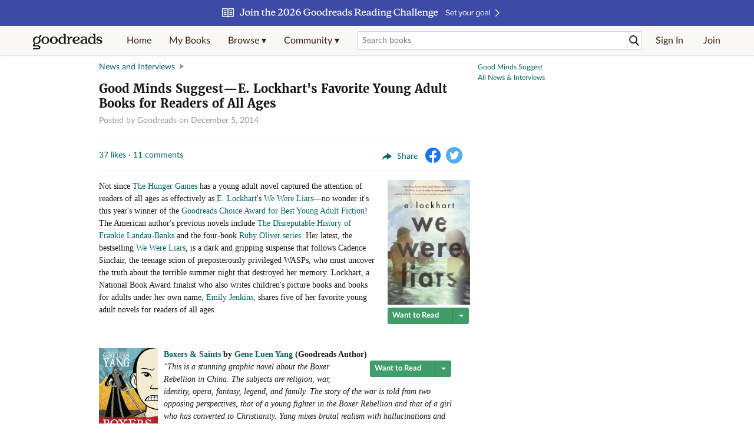

--- FILE ---
content_type: text/html; charset=utf-8
request_url: https://www.goodreads.com/interviews/show/996.E_Lockhart
body_size: 21927
content:
<!DOCTYPE html>
<html class="desktop withSiteHeaderTopFullImage
">
<head prefix="og: http://ogp.me/ns# fb: http://ogp.me/ns/fb# article: http://ogp.me/ns/article#">
  <title>Good Minds Suggest—E. Lockhart's Favorite Young Adult Books for Readers of All Ages - Goodreads News &amp; Interviews</title>

<meta content='Her Favorite Young Adult Books for Readers of All Ages: Not just for teens! Try these recs from the author of We Were Liars, the Goodreads Choice Winner ...' name='description'>
<meta content='telephone=no' name='format-detection'>
<link href='https://www.goodreads.com/interviews/show/996.E_Lockhart' rel='canonical'>
	<meta property="fb:app_id"               content="2415071772">
	<meta property="og:type"                 content="article">
	<meta property="og:url"                  content="https://www.goodreads.com/interviews/show/996.E_Lockhart">
	<meta property="og:site_name"            content="Goodreads">
    <meta property="og:image"                content="https://images.gr-assets.com/authors/1650379335p8/173491.jpg">
	<meta property="og:title"                content="Good Minds Suggest—E. Lockhart's Favorite Young Adult Books for Readers of All Ages">
	<meta property="og:description"          content="Her Favorite Young Adult Books for Readers of All Ages: Not just for teens! Try these recs from the author of We Were Liars, the Goodreads Choice Winner for Young Adult...">
	<meta property="article:published_time"  content="2014-12-05T11:14:52-08:00">
	<meta property="article:expiration_time" content="2014-12-19T11:14:52-08:00">
	<meta property="article:author"          content="/news?content_type=all">
	<meta property="article:section"         content="Interviews">



  
  <!-- * Copied from https://info.analytics.a2z.com/#/docs/data_collection/csa/onboard */ -->
<script>
  //<![CDATA[
    !function(){function n(n,t){var r=i(n);return t&&(r=r("instance",t)),r}var r=[],c=0,i=function(t){return function(){var n=c++;return r.push([t,[].slice.call(arguments,0),n,{time:Date.now()}]),i(n)}};n._s=r,this.csa=n}();
    
    if (window.csa) {
      window.csa("Config", {
        "Application": "GoodreadsMonolith",
        "Events.SushiEndpoint": "https://unagi.amazon.com/1/events/com.amazon.csm.csa.prod",
        "Events.Namespace": "csa",
        "CacheDetection.RequestID": "895N573P9E58SF4PVZKE",
        "ObfuscatedMarketplaceId": "A1PQBFHBHS6YH1"
      });
    
      window.csa("Events")("setEntity", {
        session: { id: "624-3056465-5123205" },
        page: {requestId: "895N573P9E58SF4PVZKE", meaningful: "interactive"}
      });
    }
    
    var e = document.createElement("script"); e.src = "https://m.media-amazon.com/images/I/41mrkPcyPwL.js"; document.head.appendChild(e);
  //]]>
</script>


          <script type="text/javascript">
        if (window.Mobvious === undefined) {
          window.Mobvious = {};
        }
        window.Mobvious.device_type = 'desktop';
        </script>


  
<script src="https://s.gr-assets.com/assets/webfontloader-b4c655e7cda84eb33da89e500feedc0c.js"></script>
<script>
//<![CDATA[

  WebFont.load({
    classes: false,
    custom: {
      families: ["Lato:n4,n7,i4", "Merriweather:n4,n7,i4"],
      urls: ["https://s.gr-assets.com/assets/gr/fonts-cf24b9fb9a07049b1cf20d385104c1a8.css"]
    }
  });

//]]>
</script>

  <link rel="stylesheet" media="all" href="https://s.gr-assets.com/assets/goodreads-574d70c430c7a180ddb312128589a36a.css" />

  

  <link rel="stylesheet" media="screen" href="https://s.gr-assets.com/assets/common_images-f5630939f2056b14f661a80fa8503dca.css" />

  <script type="text/javascript">
    window.CKEDITOR_BASEPATH = 'https://s.gr-assets.com/assets/ckeditor/';
  </script>

  <script src="https://s.gr-assets.com/assets/desktop/libraries-c07ee2e4be9ade4a64546b3ec60b523b.js"></script>
  <script src="https://s.gr-assets.com/assets/application-0787fd6abb79ecad52bc2be9a69c182e.js"></script>

    <script>
  //<![CDATA[
    var gptAdSlots = gptAdSlots || [];
    var googletag = googletag || {};
    googletag.cmd = googletag.cmd || [];
    (function() {
      var gads = document.createElement("script");
      gads.async = true;
      gads.type = "text/javascript";
      var useSSL = "https:" == document.location.protocol;
      gads.src = (useSSL ? "https:" : "http:") +
      "//securepubads.g.doubleclick.net/tag/js/gpt.js";
      var node = document.getElementsByTagName("script")[0];
      node.parentNode.insertBefore(gads, node);
    })();
    // page settings
  //]]>
</script>
<script>
  //<![CDATA[
    googletag.cmd.push(function() {
      googletag.pubads().setTargeting("sid", "osid.388ef89a4d35cadf1701f6cc231fd5f3");
    googletag.pubads().setTargeting("grsession", "osid.388ef89a4d35cadf1701f6cc231fd5f3");
    googletag.pubads().setTargeting("surface", "desktop");
    googletag.pubads().setTargeting("signedin", "false");
    googletag.pubads().setTargeting("gr_author", "false");
    googletag.pubads().setTargeting("author", [173491]);
    googletag.pubads().setTargeting("resource", "interview_996");
      googletag.pubads().enableAsyncRendering();
      googletag.pubads().enableSingleRequest();
      googletag.pubads().collapseEmptyDivs(true);
      googletag.pubads().disableInitialLoad();
      googletag.setConfig({
        safeFrame: {
          forceSafeFrame: true,
          sandbox: true
        }
      });
      googletag.enableServices();
    });
  //]]>
</script>
<script>
  //<![CDATA[
    ! function(a9, a, p, s, t, A, g) {
      if (a[a9]) return;
    
      function q(c, r) {
        a[a9]._Q.push([c, r])
      }
      a[a9] = {
      init: function() {
        q("i", arguments)
      },
      fetchBids: function() {
        q("f", arguments)
      },
      setDisplayBids: function() {},
        _Q: []
      };
      A = p.createElement(s);
      A.async = !0;
      A.src = t;
      g = p.getElementsByTagName(s)[0];
      g.parentNode.insertBefore(A, g)
    }("apstag", window, document, "script", "//c.amazon-adsystem.com/aax2/apstag.js");
    
    apstag.init({
      pubID: '3211', adServer: 'googletag', bidTimeout: 4e3, deals: true, params: { aps_privacy: '1YN' }
    });
  //]]>
</script>



  <meta name="csrf-param" content="authenticity_token" />
<meta name="csrf-token" content="M61tKphVcvUz89M0uYzjIhbDEcni8cNlTRgxccnzRrwZZ1GmKF7I5ElfgQYTyC4EqZ6QGn2q4FsgDyJedlvmZA==" />

  <meta name="request-id" content="895N573P9E58SF4PVZKE" />

    <script src="https://s.gr-assets.com/assets/react_client_side/external_dependencies-2e2b90fafc.js" defer="defer"></script>
<script src="https://s.gr-assets.com/assets/react_client_side/site_header-30df57490b.js" defer="defer"></script>
<script src="https://s.gr-assets.com/assets/react_client_side/custom_react_ujs-b1220d5e0a4820e90b905c302fc5cb52.js" defer="defer"></script>


  

  
  
  

  <link rel="search" type="application/opensearchdescription+xml" href="/opensearch.xml" title="Goodreads">

    <meta name="description" content="Her Favorite Young Adult Books for Readers of All Ages: Not just for teens! Try these recs from the author of We Were Liars, the Goodreads Choice Winner ...">


  <meta content='summary' name='twitter:card'>
<meta content='@goodreads' name='twitter:site'>
<meta content="Good Minds Suggest—E. Lockhart's Favorite Young Adult Books for Readers of All Ages - Goodreads News &amp; Interviews" name='twitter:title'>
<meta content='Her Favorite Young Adult Books for Readers of All Ages: Not just for teens! Try these recs from the author of We Were Liars, the Goodreads Choice Winner ...' name='twitter:description'>


  <meta name="verify-v1" content="cEf8XOH0pulh1aYQeZ1gkXHsQ3dMPSyIGGYqmF53690=">
  <meta name="google-site-verification" content="PfFjeZ9OK1RrUrKlmAPn_iZJ_vgHaZO1YQ-QlG2VsJs" />
  <meta name="apple-itunes-app" content="app-id=355833469">
</head>


<body class="">
<div data-react-class="ReactComponents.StoresInitializer" data-react-props="{}"><noscript data-reactid=".1m7efplz1eg" data-react-checksum="-1184099987"></noscript></div>

<script src="https://s.gr-assets.com/assets/fb_dep_form-e2e4a0d9dc062011458143c32b2d789b.js"></script>

<div class="content" id="bodycontainer" style="">
    <script>
  //<![CDATA[
    var initializeGrfb = function() {
      $grfb.initialize({
        appId: "2415071772"
      });
    };
    if (typeof $grfb !== "undefined") {
      initializeGrfb();
    } else {
      window.addEventListener("DOMContentLoaded", function() {
        if (typeof $grfb !== "undefined") {
          initializeGrfb();
        }
      });
    }
  //]]>
</script>

<script>
  //<![CDATA[
    function loadScript(url, callback) {
      var script = document.createElement("script");
      script.type = "text/javascript";
    
      if (script.readyState) {  //Internet Explorer
          script.onreadystatechange = function() {
            if (script.readyState == "loaded" ||
                    script.readyState == "complete") {
              script.onreadystatechange = null;
              callback();
            }
          };
      } else {  //Other browsers
        script.onload = function() {
          callback();
        };
      }
    
      script.src = url;
      document.getElementsByTagName("head")[0].appendChild(script);
    }
    
    function initAppleId() {
      AppleID.auth.init({
        clientId : 'com.goodreads.app', 
        scope : 'name email',
        redirectURI: 'https://www.goodreads.com/apple_users/sign_in_with_apple_web',
        state: 'apple_oauth_state_c778b942-4ea8-42b4-8322-b8966548c9c9'
      });
    }
    
    var initializeSiwa = function() {
      var APPLE_SIGN_IN_JS_URL =  "https://appleid.cdn-apple.com/appleauth/static/jsapi/appleid/1/en_US/appleid.auth.js"
      loadScript(APPLE_SIGN_IN_JS_URL, initAppleId);
    };
    if (typeof AppleID !== "undefined") {
      initAppleId();
    } else {
      initializeSiwa();
    }
  //]]>
</script>

<div class='siteHeader'>
<div data-react-class="ReactComponents.HeaderStoreConnector" data-react-props="{&quot;myBooksUrl&quot;:&quot;/review/list?ref=nav_mybooks&quot;,&quot;browseUrl&quot;:&quot;/book?ref=nav_brws&quot;,&quot;recommendationsUrl&quot;:&quot;/recommendations?ref=nav_brws_recs&quot;,&quot;choiceAwardsUrl&quot;:&quot;/choiceawards?ref=nav_brws_gca&quot;,&quot;genresIndexUrl&quot;:&quot;/genres?ref=nav_brws_genres&quot;,&quot;giveawayUrl&quot;:&quot;/giveaway?ref=nav_brws_giveaways&quot;,&quot;exploreUrl&quot;:&quot;/book?ref=nav_brws_explore&quot;,&quot;homeUrl&quot;:&quot;/?ref=nav_home&quot;,&quot;listUrl&quot;:&quot;/list?ref=nav_brws_lists&quot;,&quot;newsUrl&quot;:&quot;/news?ref=nav_brws_news&quot;,&quot;communityUrl&quot;:&quot;/group?ref=nav_comm&quot;,&quot;groupsUrl&quot;:&quot;/group?ref=nav_comm_groups&quot;,&quot;quotesUrl&quot;:&quot;/quotes?ref=nav_comm_quotes&quot;,&quot;featuredAskAuthorUrl&quot;:&quot;/ask_the_author?ref=nav_comm_askauthor&quot;,&quot;autocompleteUrl&quot;:&quot;/book/auto_complete&quot;,&quot;defaultLogoActionUrl&quot;:&quot;/&quot;,&quot;topFullImage&quot;:{&quot;clickthroughUrl&quot;:&quot;https://www.goodreads.com/readingchallenges?ref=rc_jan_26_ss&quot;,&quot;altText&quot;:&quot;2026 Reading Challenge &quot;,&quot;backgroundColor&quot;:&quot;#3D4AA6&quot;,&quot;xs&quot;:{&quot;1x&quot;:&quot;https://i.gr-assets.com/images/S/compressed.photo.goodreads.com/siteheaderbannerimages/1766173323i/639.jpg&quot;,&quot;2x&quot;:&quot;https://i.gr-assets.com/images/S/compressed.photo.goodreads.com/siteheaderbannerimages/1766173328i/640.jpg&quot;},&quot;md&quot;:{&quot;1x&quot;:&quot;https://i.gr-assets.com/images/S/compressed.photo.goodreads.com/siteheaderbannerimages/1766173312i/637.jpg&quot;,&quot;2x&quot;:&quot;https://i.gr-assets.com/images/S/compressed.photo.goodreads.com/siteheaderbannerimages/1766173317i/638.jpg&quot;}},&quot;logo&quot;:{&quot;clickthroughUrl&quot;:&quot;/&quot;,&quot;altText&quot;:&quot;Goodreads Home&quot;},&quot;searchPath&quot;:&quot;/search&quot;,&quot;newReleasesUrl&quot;:&quot;/book/popular_by_date/2026/1?ref=nav_brws_newrels&quot;,&quot;signInUrl&quot;:&quot;/user/sign_in&quot;,&quot;signUpUrl&quot;:&quot;/user/sign_up&quot;,&quot;signInWithReturnUrl&quot;:true,&quot;deployServices&quot;:[],&quot;defaultLogoAltText&quot;:&quot;Goodreads Home&quot;,&quot;mobviousDeviceType&quot;:&quot;desktop&quot;}"><header data-reactid=".i9ncm1gvbm" data-react-checksum="-1191060161"><div class="siteHeader__topFullImageContainer" style="background-color:#3D4AA6;" data-reactid=".i9ncm1gvbm.0"><a class="siteHeader__topFullImageLink" href="https://www.goodreads.com/readingchallenges?ref=rc_jan_26_ss" data-reactid=".i9ncm1gvbm.0.0"><picture data-reactid=".i9ncm1gvbm.0.0.0"><source media="(min-width: 768px)" srcset="https://i.gr-assets.com/images/S/compressed.photo.goodreads.com/siteheaderbannerimages/1766173312i/637.jpg 1x, https://i.gr-assets.com/images/S/compressed.photo.goodreads.com/siteheaderbannerimages/1766173317i/638.jpg 2x" data-reactid=".i9ncm1gvbm.0.0.0.0"/><img alt="2026 Reading Challenge " class="siteHeader__topFullImage" src="https://i.gr-assets.com/images/S/compressed.photo.goodreads.com/siteheaderbannerimages/1766173323i/639.jpg" srcset="https://i.gr-assets.com/images/S/compressed.photo.goodreads.com/siteheaderbannerimages/1766173328i/640.jpg 2x" data-reactid=".i9ncm1gvbm.0.0.0.1"/></picture></a></div><div class="siteHeader__topLine gr-box gr-box--withShadow" data-reactid=".i9ncm1gvbm.1"><div class="siteHeader__contents" data-reactid=".i9ncm1gvbm.1.0"><div class="siteHeader__topLevelItem siteHeader__topLevelItem--searchIcon" data-reactid=".i9ncm1gvbm.1.0.0"><button class="siteHeader__searchIcon gr-iconButton" aria-label="Toggle search" type="button" data-ux-click="true" data-reactid=".i9ncm1gvbm.1.0.0.0"></button></div><a href="/" class="siteHeader__logo" aria-label="Goodreads Home" title="Goodreads Home" data-reactid=".i9ncm1gvbm.1.0.1"></a><nav class="siteHeader__primaryNavInline" data-reactid=".i9ncm1gvbm.1.0.2"><ul role="menu" class="siteHeader__menuList" data-reactid=".i9ncm1gvbm.1.0.2.0"><li class="siteHeader__topLevelItem siteHeader__topLevelItem--home" data-reactid=".i9ncm1gvbm.1.0.2.0.0"><a href="/?ref=nav_home" class="siteHeader__topLevelLink" data-reactid=".i9ncm1gvbm.1.0.2.0.0.0">Home</a></li><li class="siteHeader__topLevelItem" data-reactid=".i9ncm1gvbm.1.0.2.0.1"><a href="/review/list?ref=nav_mybooks" class="siteHeader__topLevelLink" data-reactid=".i9ncm1gvbm.1.0.2.0.1.0">My Books</a></li><li class="siteHeader__topLevelItem" data-reactid=".i9ncm1gvbm.1.0.2.0.2"><div class="primaryNavMenu primaryNavMenu--siteHeaderBrowseMenu ignore-react-onclickoutside" data-reactid=".i9ncm1gvbm.1.0.2.0.2.0"><a class="primaryNavMenu__trigger primaryNavMenu__trigger--siteHeaderBrowseMenu" href="/book?ref=nav_brws" role="button" aria-haspopup="true" aria-expanded="false" data-ux-click="true" data-reactid=".i9ncm1gvbm.1.0.2.0.2.0.0"><span data-reactid=".i9ncm1gvbm.1.0.2.0.2.0.0.0">Browse ▾</span></a><div class="primaryNavMenu__menu gr-box gr-box--withShadowLarge wide" role="menu" data-reactid=".i9ncm1gvbm.1.0.2.0.2.0.1"><div class="siteHeader__browseMenuDropdown" data-reactid=".i9ncm1gvbm.1.0.2.0.2.0.1.0"><ul class="siteHeader__subNav" data-reactid=".i9ncm1gvbm.1.0.2.0.2.0.1.0.0"><li role="menuitem Recommendations" class="menuLink" aria-label="Recommendations" data-reactid=".i9ncm1gvbm.1.0.2.0.2.0.1.0.0.0"><a href="/recommendations?ref=nav_brws_recs" class="siteHeader__subNavLink" data-reactid=".i9ncm1gvbm.1.0.2.0.2.0.1.0.0.0.0">Recommendations</a></li><li role="menuitem Choice Awards" class="menuLink" aria-label="Choice Awards" data-reactid=".i9ncm1gvbm.1.0.2.0.2.0.1.0.0.1"><a href="/choiceawards?ref=nav_brws_gca" class="siteHeader__subNavLink" data-reactid=".i9ncm1gvbm.1.0.2.0.2.0.1.0.0.1.0">Choice Awards</a></li><li role="menuitem Genres" class="menuLink" aria-label="Genres" data-reactid=".i9ncm1gvbm.1.0.2.0.2.0.1.0.0.2"><a href="/genres?ref=nav_brws_genres" class="siteHeader__subNavLink siteHeader__subNavLink--genresIndex" data-reactid=".i9ncm1gvbm.1.0.2.0.2.0.1.0.0.2.0">Genres</a></li><li role="menuitem Giveaways" class="menuLink" aria-label="Giveaways" data-reactid=".i9ncm1gvbm.1.0.2.0.2.0.1.0.0.3"><a href="/giveaway?ref=nav_brws_giveaways" class="siteHeader__subNavLink" data-reactid=".i9ncm1gvbm.1.0.2.0.2.0.1.0.0.3.0">Giveaways</a></li><li role="menuitem New Releases" class="menuLink" aria-label="New Releases" data-reactid=".i9ncm1gvbm.1.0.2.0.2.0.1.0.0.4"><a href="/book/popular_by_date/2026/1?ref=nav_brws_newrels" class="siteHeader__subNavLink" data-reactid=".i9ncm1gvbm.1.0.2.0.2.0.1.0.0.4.0">New Releases</a></li><li role="menuitem Lists" class="menuLink" aria-label="Lists" data-reactid=".i9ncm1gvbm.1.0.2.0.2.0.1.0.0.5"><a href="/list?ref=nav_brws_lists" class="siteHeader__subNavLink" data-reactid=".i9ncm1gvbm.1.0.2.0.2.0.1.0.0.5.0">Lists</a></li><li role="menuitem Explore" class="menuLink" aria-label="Explore" data-reactid=".i9ncm1gvbm.1.0.2.0.2.0.1.0.0.6"><a href="/book?ref=nav_brws_explore" class="siteHeader__subNavLink" data-reactid=".i9ncm1gvbm.1.0.2.0.2.0.1.0.0.6.0">Explore</a></li><li role="menuitem News &amp; Interviews" class="menuLink" aria-label="News &amp; Interviews" data-reactid=".i9ncm1gvbm.1.0.2.0.2.0.1.0.0.7"><a href="/news?ref=nav_brws_news" class="siteHeader__subNavLink" data-reactid=".i9ncm1gvbm.1.0.2.0.2.0.1.0.0.7.0">News &amp; Interviews</a></li></ul><div class="siteHeader__spotlight siteHeader__spotlight--withoutSubMenu" data-reactid=".i9ncm1gvbm.1.0.2.0.2.0.1.0.1"><div class="genreListContainer" data-reactid=".i9ncm1gvbm.1.0.2.0.2.0.1.0.1.0"><div class="siteHeader__heading siteHeader__title" data-reactid=".i9ncm1gvbm.1.0.2.0.2.0.1.0.1.0.0">Genres</div><ul class="genreList" data-reactid=".i9ncm1gvbm.1.0.2.0.2.0.1.0.1.0.1:$genreList0"><li role="menuitem" class="genreList__genre" data-reactid=".i9ncm1gvbm.1.0.2.0.2.0.1.0.1.0.1:$genreList0.0:$Art"><a href="/genres/art" class="genreList__genreLink gr-hyperlink gr-hyperlink--naked" data-reactid=".i9ncm1gvbm.1.0.2.0.2.0.1.0.1.0.1:$genreList0.0:$Art.0">Art</a></li><li role="menuitem" class="genreList__genre" data-reactid=".i9ncm1gvbm.1.0.2.0.2.0.1.0.1.0.1:$genreList0.0:$Biography"><a href="/genres/biography" class="genreList__genreLink gr-hyperlink gr-hyperlink--naked" data-reactid=".i9ncm1gvbm.1.0.2.0.2.0.1.0.1.0.1:$genreList0.0:$Biography.0">Biography</a></li><li role="menuitem" class="genreList__genre" data-reactid=".i9ncm1gvbm.1.0.2.0.2.0.1.0.1.0.1:$genreList0.0:$Business"><a href="/genres/business" class="genreList__genreLink gr-hyperlink gr-hyperlink--naked" data-reactid=".i9ncm1gvbm.1.0.2.0.2.0.1.0.1.0.1:$genreList0.0:$Business.0">Business</a></li><li role="menuitem" class="genreList__genre" data-reactid=".i9ncm1gvbm.1.0.2.0.2.0.1.0.1.0.1:$genreList0.0:$Children&#x27;s"><a href="/genres/children-s" class="genreList__genreLink gr-hyperlink gr-hyperlink--naked" data-reactid=".i9ncm1gvbm.1.0.2.0.2.0.1.0.1.0.1:$genreList0.0:$Children&#x27;s.0">Children&#x27;s</a></li><li role="menuitem" class="genreList__genre" data-reactid=".i9ncm1gvbm.1.0.2.0.2.0.1.0.1.0.1:$genreList0.0:$Christian"><a href="/genres/christian" class="genreList__genreLink gr-hyperlink gr-hyperlink--naked" data-reactid=".i9ncm1gvbm.1.0.2.0.2.0.1.0.1.0.1:$genreList0.0:$Christian.0">Christian</a></li><li role="menuitem" class="genreList__genre" data-reactid=".i9ncm1gvbm.1.0.2.0.2.0.1.0.1.0.1:$genreList0.0:$Classics"><a href="/genres/classics" class="genreList__genreLink gr-hyperlink gr-hyperlink--naked" data-reactid=".i9ncm1gvbm.1.0.2.0.2.0.1.0.1.0.1:$genreList0.0:$Classics.0">Classics</a></li><li role="menuitem" class="genreList__genre" data-reactid=".i9ncm1gvbm.1.0.2.0.2.0.1.0.1.0.1:$genreList0.0:$Comics"><a href="/genres/comics" class="genreList__genreLink gr-hyperlink gr-hyperlink--naked" data-reactid=".i9ncm1gvbm.1.0.2.0.2.0.1.0.1.0.1:$genreList0.0:$Comics.0">Comics</a></li><li role="menuitem" class="genreList__genre" data-reactid=".i9ncm1gvbm.1.0.2.0.2.0.1.0.1.0.1:$genreList0.0:$Cookbooks"><a href="/genres/cookbooks" class="genreList__genreLink gr-hyperlink gr-hyperlink--naked" data-reactid=".i9ncm1gvbm.1.0.2.0.2.0.1.0.1.0.1:$genreList0.0:$Cookbooks.0">Cookbooks</a></li><li role="menuitem" class="genreList__genre" data-reactid=".i9ncm1gvbm.1.0.2.0.2.0.1.0.1.0.1:$genreList0.0:$Ebooks"><a href="/genres/ebooks" class="genreList__genreLink gr-hyperlink gr-hyperlink--naked" data-reactid=".i9ncm1gvbm.1.0.2.0.2.0.1.0.1.0.1:$genreList0.0:$Ebooks.0">Ebooks</a></li><li role="menuitem" class="genreList__genre" data-reactid=".i9ncm1gvbm.1.0.2.0.2.0.1.0.1.0.1:$genreList0.0:$Fantasy"><a href="/genres/fantasy" class="genreList__genreLink gr-hyperlink gr-hyperlink--naked" data-reactid=".i9ncm1gvbm.1.0.2.0.2.0.1.0.1.0.1:$genreList0.0:$Fantasy.0">Fantasy</a></li></ul><ul class="genreList" data-reactid=".i9ncm1gvbm.1.0.2.0.2.0.1.0.1.0.1:$genreList1"><li role="menuitem" class="genreList__genre" data-reactid=".i9ncm1gvbm.1.0.2.0.2.0.1.0.1.0.1:$genreList1.0:$Fiction"><a href="/genres/fiction" class="genreList__genreLink gr-hyperlink gr-hyperlink--naked" data-reactid=".i9ncm1gvbm.1.0.2.0.2.0.1.0.1.0.1:$genreList1.0:$Fiction.0">Fiction</a></li><li role="menuitem" class="genreList__genre" data-reactid=".i9ncm1gvbm.1.0.2.0.2.0.1.0.1.0.1:$genreList1.0:$Graphic Novels"><a href="/genres/graphic-novels" class="genreList__genreLink gr-hyperlink gr-hyperlink--naked" data-reactid=".i9ncm1gvbm.1.0.2.0.2.0.1.0.1.0.1:$genreList1.0:$Graphic Novels.0">Graphic Novels</a></li><li role="menuitem" class="genreList__genre" data-reactid=".i9ncm1gvbm.1.0.2.0.2.0.1.0.1.0.1:$genreList1.0:$Historical Fiction"><a href="/genres/historical-fiction" class="genreList__genreLink gr-hyperlink gr-hyperlink--naked" data-reactid=".i9ncm1gvbm.1.0.2.0.2.0.1.0.1.0.1:$genreList1.0:$Historical Fiction.0">Historical Fiction</a></li><li role="menuitem" class="genreList__genre" data-reactid=".i9ncm1gvbm.1.0.2.0.2.0.1.0.1.0.1:$genreList1.0:$History"><a href="/genres/history" class="genreList__genreLink gr-hyperlink gr-hyperlink--naked" data-reactid=".i9ncm1gvbm.1.0.2.0.2.0.1.0.1.0.1:$genreList1.0:$History.0">History</a></li><li role="menuitem" class="genreList__genre" data-reactid=".i9ncm1gvbm.1.0.2.0.2.0.1.0.1.0.1:$genreList1.0:$Horror"><a href="/genres/horror" class="genreList__genreLink gr-hyperlink gr-hyperlink--naked" data-reactid=".i9ncm1gvbm.1.0.2.0.2.0.1.0.1.0.1:$genreList1.0:$Horror.0">Horror</a></li><li role="menuitem" class="genreList__genre" data-reactid=".i9ncm1gvbm.1.0.2.0.2.0.1.0.1.0.1:$genreList1.0:$Memoir"><a href="/genres/memoir" class="genreList__genreLink gr-hyperlink gr-hyperlink--naked" data-reactid=".i9ncm1gvbm.1.0.2.0.2.0.1.0.1.0.1:$genreList1.0:$Memoir.0">Memoir</a></li><li role="menuitem" class="genreList__genre" data-reactid=".i9ncm1gvbm.1.0.2.0.2.0.1.0.1.0.1:$genreList1.0:$Music"><a href="/genres/music" class="genreList__genreLink gr-hyperlink gr-hyperlink--naked" data-reactid=".i9ncm1gvbm.1.0.2.0.2.0.1.0.1.0.1:$genreList1.0:$Music.0">Music</a></li><li role="menuitem" class="genreList__genre" data-reactid=".i9ncm1gvbm.1.0.2.0.2.0.1.0.1.0.1:$genreList1.0:$Mystery"><a href="/genres/mystery" class="genreList__genreLink gr-hyperlink gr-hyperlink--naked" data-reactid=".i9ncm1gvbm.1.0.2.0.2.0.1.0.1.0.1:$genreList1.0:$Mystery.0">Mystery</a></li><li role="menuitem" class="genreList__genre" data-reactid=".i9ncm1gvbm.1.0.2.0.2.0.1.0.1.0.1:$genreList1.0:$Nonfiction"><a href="/genres/non-fiction" class="genreList__genreLink gr-hyperlink gr-hyperlink--naked" data-reactid=".i9ncm1gvbm.1.0.2.0.2.0.1.0.1.0.1:$genreList1.0:$Nonfiction.0">Nonfiction</a></li><li role="menuitem" class="genreList__genre" data-reactid=".i9ncm1gvbm.1.0.2.0.2.0.1.0.1.0.1:$genreList1.0:$Poetry"><a href="/genres/poetry" class="genreList__genreLink gr-hyperlink gr-hyperlink--naked" data-reactid=".i9ncm1gvbm.1.0.2.0.2.0.1.0.1.0.1:$genreList1.0:$Poetry.0">Poetry</a></li></ul><ul class="genreList" data-reactid=".i9ncm1gvbm.1.0.2.0.2.0.1.0.1.0.1:$genreList2"><li role="menuitem" class="genreList__genre" data-reactid=".i9ncm1gvbm.1.0.2.0.2.0.1.0.1.0.1:$genreList2.0:$Psychology"><a href="/genres/psychology" class="genreList__genreLink gr-hyperlink gr-hyperlink--naked" data-reactid=".i9ncm1gvbm.1.0.2.0.2.0.1.0.1.0.1:$genreList2.0:$Psychology.0">Psychology</a></li><li role="menuitem" class="genreList__genre" data-reactid=".i9ncm1gvbm.1.0.2.0.2.0.1.0.1.0.1:$genreList2.0:$Romance"><a href="/genres/romance" class="genreList__genreLink gr-hyperlink gr-hyperlink--naked" data-reactid=".i9ncm1gvbm.1.0.2.0.2.0.1.0.1.0.1:$genreList2.0:$Romance.0">Romance</a></li><li role="menuitem" class="genreList__genre" data-reactid=".i9ncm1gvbm.1.0.2.0.2.0.1.0.1.0.1:$genreList2.0:$Science"><a href="/genres/science" class="genreList__genreLink gr-hyperlink gr-hyperlink--naked" data-reactid=".i9ncm1gvbm.1.0.2.0.2.0.1.0.1.0.1:$genreList2.0:$Science.0">Science</a></li><li role="menuitem" class="genreList__genre" data-reactid=".i9ncm1gvbm.1.0.2.0.2.0.1.0.1.0.1:$genreList2.0:$Science Fiction"><a href="/genres/science-fiction" class="genreList__genreLink gr-hyperlink gr-hyperlink--naked" data-reactid=".i9ncm1gvbm.1.0.2.0.2.0.1.0.1.0.1:$genreList2.0:$Science Fiction.0">Science Fiction</a></li><li role="menuitem" class="genreList__genre" data-reactid=".i9ncm1gvbm.1.0.2.0.2.0.1.0.1.0.1:$genreList2.0:$Self Help"><a href="/genres/self-help" class="genreList__genreLink gr-hyperlink gr-hyperlink--naked" data-reactid=".i9ncm1gvbm.1.0.2.0.2.0.1.0.1.0.1:$genreList2.0:$Self Help.0">Self Help</a></li><li role="menuitem" class="genreList__genre" data-reactid=".i9ncm1gvbm.1.0.2.0.2.0.1.0.1.0.1:$genreList2.0:$Sports"><a href="/genres/sports" class="genreList__genreLink gr-hyperlink gr-hyperlink--naked" data-reactid=".i9ncm1gvbm.1.0.2.0.2.0.1.0.1.0.1:$genreList2.0:$Sports.0">Sports</a></li><li role="menuitem" class="genreList__genre" data-reactid=".i9ncm1gvbm.1.0.2.0.2.0.1.0.1.0.1:$genreList2.0:$Thriller"><a href="/genres/thriller" class="genreList__genreLink gr-hyperlink gr-hyperlink--naked" data-reactid=".i9ncm1gvbm.1.0.2.0.2.0.1.0.1.0.1:$genreList2.0:$Thriller.0">Thriller</a></li><li role="menuitem" class="genreList__genre" data-reactid=".i9ncm1gvbm.1.0.2.0.2.0.1.0.1.0.1:$genreList2.0:$Travel"><a href="/genres/travel" class="genreList__genreLink gr-hyperlink gr-hyperlink--naked" data-reactid=".i9ncm1gvbm.1.0.2.0.2.0.1.0.1.0.1:$genreList2.0:$Travel.0">Travel</a></li><li role="menuitem" class="genreList__genre" data-reactid=".i9ncm1gvbm.1.0.2.0.2.0.1.0.1.0.1:$genreList2.0:$Young Adult"><a href="/genres/young-adult" class="genreList__genreLink gr-hyperlink gr-hyperlink--naked" data-reactid=".i9ncm1gvbm.1.0.2.0.2.0.1.0.1.0.1:$genreList2.0:$Young Adult.0">Young Adult</a></li><li role="menuitem" class="genreList__genre" data-reactid=".i9ncm1gvbm.1.0.2.0.2.0.1.0.1.0.1:$genreList2.1"><a href="/genres" class="genreList__genreLink gr-hyperlink gr-hyperlink--naked" data-reactid=".i9ncm1gvbm.1.0.2.0.2.0.1.0.1.0.1:$genreList2.1.0">More Genres</a></li></ul></div></div></div></div></div></li><li class="siteHeader__topLevelItem siteHeader__topLevelItem--community" data-reactid=".i9ncm1gvbm.1.0.2.0.3"><div class="primaryNavMenu ignore-react-onclickoutside" data-reactid=".i9ncm1gvbm.1.0.2.0.3.0"><a class="primaryNavMenu__trigger" href="/group?ref=nav_comm" role="button" aria-haspopup="true" aria-expanded="false" data-ux-click="true" data-reactid=".i9ncm1gvbm.1.0.2.0.3.0.0"><span data-reactid=".i9ncm1gvbm.1.0.2.0.3.0.0.0">Community ▾</span></a><div class="primaryNavMenu__menu gr-box gr-box--withShadowLarge" role="menu" data-reactid=".i9ncm1gvbm.1.0.2.0.3.0.1"><ul class="siteHeader__subNav" data-reactid=".i9ncm1gvbm.1.0.2.0.3.0.1.0"><li role="menuitem Groups" class="menuLink" aria-label="Groups" data-reactid=".i9ncm1gvbm.1.0.2.0.3.0.1.0.0"><a href="/group?ref=nav_comm_groups" class="siteHeader__subNavLink" data-reactid=".i9ncm1gvbm.1.0.2.0.3.0.1.0.0.0">Groups</a></li><li role="menuitem Quotes" class="menuLink" aria-label="Quotes" data-reactid=".i9ncm1gvbm.1.0.2.0.3.0.1.0.2"><a href="/quotes?ref=nav_comm_quotes" class="siteHeader__subNavLink" data-reactid=".i9ncm1gvbm.1.0.2.0.3.0.1.0.2.0">Quotes</a></li><li role="menuitem Ask the Author" class="menuLink" aria-label="Ask the Author" data-reactid=".i9ncm1gvbm.1.0.2.0.3.0.1.0.3"><a href="/ask_the_author?ref=nav_comm_askauthor" class="siteHeader__subNavLink" data-reactid=".i9ncm1gvbm.1.0.2.0.3.0.1.0.3.0">Ask the Author</a></li></ul></div></div></li></ul></nav><div accept-charset="UTF-8" class="searchBox searchBox--navbar" data-reactid=".i9ncm1gvbm.1.0.3"><form autocomplete="off" action="/search" class="searchBox__form" role="search" aria-label="Search for books to add to your shelves" data-reactid=".i9ncm1gvbm.1.0.3.0"><input class="searchBox__input searchBox__input--navbar" autocomplete="off" name="q" type="text" placeholder="Search books" aria-label="Search books" aria-controls="searchResults" data-reactid=".i9ncm1gvbm.1.0.3.0.0"/><input type="hidden" name="qid" value="" data-reactid=".i9ncm1gvbm.1.0.3.0.1"/><button type="submit" class="searchBox__icon--magnifyingGlass gr-iconButton searchBox__icon searchBox__icon--navbar" aria-label="Search" data-reactid=".i9ncm1gvbm.1.0.3.0.2"></button></form></div><ul class="siteHeader__personal" data-reactid=".i9ncm1gvbm.1.0.4"><li class="siteHeader__topLevelItem siteHeader__topLevelItem--signedOut" data-reactid=".i9ncm1gvbm.1.0.4.0"><a href="/user/sign_in?returnurl=undefined" rel="nofollow" class="siteHeader__topLevelLink" data-reactid=".i9ncm1gvbm.1.0.4.0.0">Sign In</a></li><li class="siteHeader__topLevelItem siteHeader__topLevelItem--signedOut" data-reactid=".i9ncm1gvbm.1.0.4.1"><a href="/user/sign_up" rel="nofollow" class="siteHeader__topLevelLink" data-reactid=".i9ncm1gvbm.1.0.4.1.0">Join</a></li></ul><div class="siteHeader__topLevelItem siteHeader__topLevelItem--signUp" data-reactid=".i9ncm1gvbm.1.0.5"><a href="/user/sign_up" class="gr-button gr-button--dark" rel="nofollow" data-reactid=".i9ncm1gvbm.1.0.5.0">Sign up</a></div><div class="modal modal--overlay modal--drawer" tabindex="0" data-reactid=".i9ncm1gvbm.1.0.7"><div data-reactid=".i9ncm1gvbm.1.0.7.0"><div class="modal__close" data-reactid=".i9ncm1gvbm.1.0.7.0.0"><button type="button" class="gr-iconButton" data-reactid=".i9ncm1gvbm.1.0.7.0.0.0"><img alt="Dismiss" src="//s.gr-assets.com/assets/gr/icons/icon_close_white-dbf4152deeef5bd3915d5d12210bf05f.svg" data-reactid=".i9ncm1gvbm.1.0.7.0.0.0.0"/></button></div><div class="modal__content" data-reactid=".i9ncm1gvbm.1.0.7.0.1"><div class="personalNavDrawer" data-reactid=".i9ncm1gvbm.1.0.7.0.1.0"><div class="personalNavDrawer__personalNavContainer" data-reactid=".i9ncm1gvbm.1.0.7.0.1.0.0"><noscript data-reactid=".i9ncm1gvbm.1.0.7.0.1.0.0.0"></noscript></div><div class="personalNavDrawer__profileAndLinksContainer" data-reactid=".i9ncm1gvbm.1.0.7.0.1.0.1"><div class="personalNavDrawer__profileContainer gr-mediaFlexbox gr-mediaFlexbox--alignItemsCenter" data-reactid=".i9ncm1gvbm.1.0.7.0.1.0.1.0"><div class="gr-mediaFlexbox__media" data-reactid=".i9ncm1gvbm.1.0.7.0.1.0.1.0.0"><img class="circularIcon circularIcon--large circularIcon--border" data-reactid=".i9ncm1gvbm.1.0.7.0.1.0.1.0.0.0"/></div><div class="gr-mediaFlexbox__desc" data-reactid=".i9ncm1gvbm.1.0.7.0.1.0.1.0.1"><a class="gr-hyperlink gr-hyperlink--bold" data-reactid=".i9ncm1gvbm.1.0.7.0.1.0.1.0.1.0"></a><div class="u-displayBlock" data-reactid=".i9ncm1gvbm.1.0.7.0.1.0.1.0.1.1"><a class="gr-hyperlink gr-hyperlink--naked" data-reactid=".i9ncm1gvbm.1.0.7.0.1.0.1.0.1.1.0">View profile</a></div></div></div><div class="personalNavDrawer__profileMenuContainer" data-reactid=".i9ncm1gvbm.1.0.7.0.1.0.1.1"><ul data-reactid=".i9ncm1gvbm.1.0.7.0.1.0.1.1.0"><li role="menuitem Profile" class="menuLink" aria-label="Profile" data-reactid=".i9ncm1gvbm.1.0.7.0.1.0.1.1.0.0"><span data-reactid=".i9ncm1gvbm.1.0.7.0.1.0.1.1.0.0.0"><a class="siteHeader__subNavLink" data-reactid=".i9ncm1gvbm.1.0.7.0.1.0.1.1.0.0.0.0">Profile</a></span></li><li role="menuitem Friends" class="menuLink" aria-label="Friends" data-reactid=".i9ncm1gvbm.1.0.7.0.1.0.1.1.0.3"><a class="siteHeader__subNavLink" data-reactid=".i9ncm1gvbm.1.0.7.0.1.0.1.1.0.3.0">Friends</a></li><li role="menuitem Groups" class="menuLink" aria-label="Groups" data-reactid=".i9ncm1gvbm.1.0.7.0.1.0.1.1.0.4"><span data-reactid=".i9ncm1gvbm.1.0.7.0.1.0.1.1.0.4.0"><a class="siteHeader__subNavLink" data-reactid=".i9ncm1gvbm.1.0.7.0.1.0.1.1.0.4.0.0"><span data-reactid=".i9ncm1gvbm.1.0.7.0.1.0.1.1.0.4.0.0.0">Groups</span></a></span></li><li role="menuitem Discussions" class="menuLink" aria-label="Discussions" data-reactid=".i9ncm1gvbm.1.0.7.0.1.0.1.1.0.5"><a class="siteHeader__subNavLink" data-reactid=".i9ncm1gvbm.1.0.7.0.1.0.1.1.0.5.0">Discussions</a></li><li role="menuitem Comments" class="menuLink" aria-label="Comments" data-reactid=".i9ncm1gvbm.1.0.7.0.1.0.1.1.0.6"><a class="siteHeader__subNavLink" data-reactid=".i9ncm1gvbm.1.0.7.0.1.0.1.1.0.6.0">Comments</a></li><li role="menuitem Reading Challenge" class="menuLink" aria-label="Reading Challenge" data-reactid=".i9ncm1gvbm.1.0.7.0.1.0.1.1.0.7"><a class="siteHeader__subNavLink" data-reactid=".i9ncm1gvbm.1.0.7.0.1.0.1.1.0.7.0">Reading Challenge</a></li><li role="menuitem Kindle Notes &amp; Highlights" class="menuLink" aria-label="Kindle Notes &amp; Highlights" data-reactid=".i9ncm1gvbm.1.0.7.0.1.0.1.1.0.8"><a class="siteHeader__subNavLink" data-reactid=".i9ncm1gvbm.1.0.7.0.1.0.1.1.0.8.0">Kindle Notes &amp; Highlights</a></li><li role="menuitem Quotes" class="menuLink" aria-label="Quotes" data-reactid=".i9ncm1gvbm.1.0.7.0.1.0.1.1.0.9"><a class="siteHeader__subNavLink" data-reactid=".i9ncm1gvbm.1.0.7.0.1.0.1.1.0.9.0">Quotes</a></li><li role="menuitem Favorite genres" class="menuLink" aria-label="Favorite genres" data-reactid=".i9ncm1gvbm.1.0.7.0.1.0.1.1.0.a"><a class="siteHeader__subNavLink" data-reactid=".i9ncm1gvbm.1.0.7.0.1.0.1.1.0.a.0">Favorite genres</a></li><li role="menuitem Friends&#x27; recommendations" class="menuLink" aria-label="Friends&#x27; recommendations" data-reactid=".i9ncm1gvbm.1.0.7.0.1.0.1.1.0.b"><span data-reactid=".i9ncm1gvbm.1.0.7.0.1.0.1.1.0.b.0"><a class="siteHeader__subNavLink" data-reactid=".i9ncm1gvbm.1.0.7.0.1.0.1.1.0.b.0.0"><span data-reactid=".i9ncm1gvbm.1.0.7.0.1.0.1.1.0.b.0.0.0">Friends’ recommendations</span></a></span></li><li role="menuitem Account settings" class="menuLink" aria-label="Account settings" data-reactid=".i9ncm1gvbm.1.0.7.0.1.0.1.1.0.c"><a class="siteHeader__subNavLink u-topGrayBorder" data-reactid=".i9ncm1gvbm.1.0.7.0.1.0.1.1.0.c.0">Account settings</a></li><li role="menuitem Help" class="menuLink" aria-label="Help" data-reactid=".i9ncm1gvbm.1.0.7.0.1.0.1.1.0.d"><a class="siteHeader__subNavLink" data-reactid=".i9ncm1gvbm.1.0.7.0.1.0.1.1.0.d.0">Help</a></li><li role="menuitem Sign out" class="menuLink" aria-label="Sign out" data-reactid=".i9ncm1gvbm.1.0.7.0.1.0.1.1.0.e"><a class="siteHeader__subNavLink" data-method="POST" data-reactid=".i9ncm1gvbm.1.0.7.0.1.0.1.1.0.e.0">Sign out</a></li></ul></div></div></div></div></div></div></div></div><div class="headroom-wrapper" data-reactid=".i9ncm1gvbm.2"><div style="position:relative;top:0;left:0;right:0;z-index:1;-webkit-transform:translateY(0);-ms-transform:translateY(0);transform:translateY(0);" class="headroom headroom--unfixed" data-reactid=".i9ncm1gvbm.2.0"><nav class="siteHeader__primaryNavSeparateLine gr-box gr-box--withShadow" data-reactid=".i9ncm1gvbm.2.0.0"><ul role="menu" class="siteHeader__menuList" data-reactid=".i9ncm1gvbm.2.0.0.0"><li class="siteHeader__topLevelItem siteHeader__topLevelItem--home" data-reactid=".i9ncm1gvbm.2.0.0.0.0"><a href="/?ref=nav_home" class="siteHeader__topLevelLink" data-reactid=".i9ncm1gvbm.2.0.0.0.0.0">Home</a></li><li class="siteHeader__topLevelItem" data-reactid=".i9ncm1gvbm.2.0.0.0.1"><a href="/review/list?ref=nav_mybooks" class="siteHeader__topLevelLink" data-reactid=".i9ncm1gvbm.2.0.0.0.1.0">My Books</a></li><li class="siteHeader__topLevelItem" data-reactid=".i9ncm1gvbm.2.0.0.0.2"><div class="primaryNavMenu primaryNavMenu--siteHeaderBrowseMenu ignore-react-onclickoutside" data-reactid=".i9ncm1gvbm.2.0.0.0.2.0"><a class="primaryNavMenu__trigger primaryNavMenu__trigger--siteHeaderBrowseMenu" href="/book?ref=nav_brws" role="button" aria-haspopup="true" aria-expanded="false" data-ux-click="true" data-reactid=".i9ncm1gvbm.2.0.0.0.2.0.0"><span data-reactid=".i9ncm1gvbm.2.0.0.0.2.0.0.0">Browse ▾</span></a><div class="primaryNavMenu__menu gr-box gr-box--withShadowLarge wide" role="menu" data-reactid=".i9ncm1gvbm.2.0.0.0.2.0.1"><div class="siteHeader__browseMenuDropdown" data-reactid=".i9ncm1gvbm.2.0.0.0.2.0.1.0"><ul class="siteHeader__subNav" data-reactid=".i9ncm1gvbm.2.0.0.0.2.0.1.0.0"><li role="menuitem Recommendations" class="menuLink" aria-label="Recommendations" data-reactid=".i9ncm1gvbm.2.0.0.0.2.0.1.0.0.0"><a href="/recommendations?ref=nav_brws_recs" class="siteHeader__subNavLink" data-reactid=".i9ncm1gvbm.2.0.0.0.2.0.1.0.0.0.0">Recommendations</a></li><li role="menuitem Choice Awards" class="menuLink" aria-label="Choice Awards" data-reactid=".i9ncm1gvbm.2.0.0.0.2.0.1.0.0.1"><a href="/choiceawards?ref=nav_brws_gca" class="siteHeader__subNavLink" data-reactid=".i9ncm1gvbm.2.0.0.0.2.0.1.0.0.1.0">Choice Awards</a></li><li role="menuitem Genres" class="menuLink" aria-label="Genres" data-reactid=".i9ncm1gvbm.2.0.0.0.2.0.1.0.0.2"><a href="/genres?ref=nav_brws_genres" class="siteHeader__subNavLink siteHeader__subNavLink--genresIndex" data-reactid=".i9ncm1gvbm.2.0.0.0.2.0.1.0.0.2.0">Genres</a></li><li role="menuitem Giveaways" class="menuLink" aria-label="Giveaways" data-reactid=".i9ncm1gvbm.2.0.0.0.2.0.1.0.0.3"><a href="/giveaway?ref=nav_brws_giveaways" class="siteHeader__subNavLink" data-reactid=".i9ncm1gvbm.2.0.0.0.2.0.1.0.0.3.0">Giveaways</a></li><li role="menuitem New Releases" class="menuLink" aria-label="New Releases" data-reactid=".i9ncm1gvbm.2.0.0.0.2.0.1.0.0.4"><a href="/book/popular_by_date/2026/1?ref=nav_brws_newrels" class="siteHeader__subNavLink" data-reactid=".i9ncm1gvbm.2.0.0.0.2.0.1.0.0.4.0">New Releases</a></li><li role="menuitem Lists" class="menuLink" aria-label="Lists" data-reactid=".i9ncm1gvbm.2.0.0.0.2.0.1.0.0.5"><a href="/list?ref=nav_brws_lists" class="siteHeader__subNavLink" data-reactid=".i9ncm1gvbm.2.0.0.0.2.0.1.0.0.5.0">Lists</a></li><li role="menuitem Explore" class="menuLink" aria-label="Explore" data-reactid=".i9ncm1gvbm.2.0.0.0.2.0.1.0.0.6"><a href="/book?ref=nav_brws_explore" class="siteHeader__subNavLink" data-reactid=".i9ncm1gvbm.2.0.0.0.2.0.1.0.0.6.0">Explore</a></li><li role="menuitem News &amp; Interviews" class="menuLink" aria-label="News &amp; Interviews" data-reactid=".i9ncm1gvbm.2.0.0.0.2.0.1.0.0.7"><a href="/news?ref=nav_brws_news" class="siteHeader__subNavLink" data-reactid=".i9ncm1gvbm.2.0.0.0.2.0.1.0.0.7.0">News &amp; Interviews</a></li></ul><div class="siteHeader__spotlight siteHeader__spotlight--withoutSubMenu" data-reactid=".i9ncm1gvbm.2.0.0.0.2.0.1.0.1"><div class="genreListContainer" data-reactid=".i9ncm1gvbm.2.0.0.0.2.0.1.0.1.0"><div class="siteHeader__heading siteHeader__title" data-reactid=".i9ncm1gvbm.2.0.0.0.2.0.1.0.1.0.0">Genres</div><ul class="genreList" data-reactid=".i9ncm1gvbm.2.0.0.0.2.0.1.0.1.0.1:$genreList0"><li role="menuitem" class="genreList__genre" data-reactid=".i9ncm1gvbm.2.0.0.0.2.0.1.0.1.0.1:$genreList0.0:$Art"><a href="/genres/art" class="genreList__genreLink gr-hyperlink gr-hyperlink--naked" data-reactid=".i9ncm1gvbm.2.0.0.0.2.0.1.0.1.0.1:$genreList0.0:$Art.0">Art</a></li><li role="menuitem" class="genreList__genre" data-reactid=".i9ncm1gvbm.2.0.0.0.2.0.1.0.1.0.1:$genreList0.0:$Biography"><a href="/genres/biography" class="genreList__genreLink gr-hyperlink gr-hyperlink--naked" data-reactid=".i9ncm1gvbm.2.0.0.0.2.0.1.0.1.0.1:$genreList0.0:$Biography.0">Biography</a></li><li role="menuitem" class="genreList__genre" data-reactid=".i9ncm1gvbm.2.0.0.0.2.0.1.0.1.0.1:$genreList0.0:$Business"><a href="/genres/business" class="genreList__genreLink gr-hyperlink gr-hyperlink--naked" data-reactid=".i9ncm1gvbm.2.0.0.0.2.0.1.0.1.0.1:$genreList0.0:$Business.0">Business</a></li><li role="menuitem" class="genreList__genre" data-reactid=".i9ncm1gvbm.2.0.0.0.2.0.1.0.1.0.1:$genreList0.0:$Children&#x27;s"><a href="/genres/children-s" class="genreList__genreLink gr-hyperlink gr-hyperlink--naked" data-reactid=".i9ncm1gvbm.2.0.0.0.2.0.1.0.1.0.1:$genreList0.0:$Children&#x27;s.0">Children&#x27;s</a></li><li role="menuitem" class="genreList__genre" data-reactid=".i9ncm1gvbm.2.0.0.0.2.0.1.0.1.0.1:$genreList0.0:$Christian"><a href="/genres/christian" class="genreList__genreLink gr-hyperlink gr-hyperlink--naked" data-reactid=".i9ncm1gvbm.2.0.0.0.2.0.1.0.1.0.1:$genreList0.0:$Christian.0">Christian</a></li><li role="menuitem" class="genreList__genre" data-reactid=".i9ncm1gvbm.2.0.0.0.2.0.1.0.1.0.1:$genreList0.0:$Classics"><a href="/genres/classics" class="genreList__genreLink gr-hyperlink gr-hyperlink--naked" data-reactid=".i9ncm1gvbm.2.0.0.0.2.0.1.0.1.0.1:$genreList0.0:$Classics.0">Classics</a></li><li role="menuitem" class="genreList__genre" data-reactid=".i9ncm1gvbm.2.0.0.0.2.0.1.0.1.0.1:$genreList0.0:$Comics"><a href="/genres/comics" class="genreList__genreLink gr-hyperlink gr-hyperlink--naked" data-reactid=".i9ncm1gvbm.2.0.0.0.2.0.1.0.1.0.1:$genreList0.0:$Comics.0">Comics</a></li><li role="menuitem" class="genreList__genre" data-reactid=".i9ncm1gvbm.2.0.0.0.2.0.1.0.1.0.1:$genreList0.0:$Cookbooks"><a href="/genres/cookbooks" class="genreList__genreLink gr-hyperlink gr-hyperlink--naked" data-reactid=".i9ncm1gvbm.2.0.0.0.2.0.1.0.1.0.1:$genreList0.0:$Cookbooks.0">Cookbooks</a></li><li role="menuitem" class="genreList__genre" data-reactid=".i9ncm1gvbm.2.0.0.0.2.0.1.0.1.0.1:$genreList0.0:$Ebooks"><a href="/genres/ebooks" class="genreList__genreLink gr-hyperlink gr-hyperlink--naked" data-reactid=".i9ncm1gvbm.2.0.0.0.2.0.1.0.1.0.1:$genreList0.0:$Ebooks.0">Ebooks</a></li><li role="menuitem" class="genreList__genre" data-reactid=".i9ncm1gvbm.2.0.0.0.2.0.1.0.1.0.1:$genreList0.0:$Fantasy"><a href="/genres/fantasy" class="genreList__genreLink gr-hyperlink gr-hyperlink--naked" data-reactid=".i9ncm1gvbm.2.0.0.0.2.0.1.0.1.0.1:$genreList0.0:$Fantasy.0">Fantasy</a></li></ul><ul class="genreList" data-reactid=".i9ncm1gvbm.2.0.0.0.2.0.1.0.1.0.1:$genreList1"><li role="menuitem" class="genreList__genre" data-reactid=".i9ncm1gvbm.2.0.0.0.2.0.1.0.1.0.1:$genreList1.0:$Fiction"><a href="/genres/fiction" class="genreList__genreLink gr-hyperlink gr-hyperlink--naked" data-reactid=".i9ncm1gvbm.2.0.0.0.2.0.1.0.1.0.1:$genreList1.0:$Fiction.0">Fiction</a></li><li role="menuitem" class="genreList__genre" data-reactid=".i9ncm1gvbm.2.0.0.0.2.0.1.0.1.0.1:$genreList1.0:$Graphic Novels"><a href="/genres/graphic-novels" class="genreList__genreLink gr-hyperlink gr-hyperlink--naked" data-reactid=".i9ncm1gvbm.2.0.0.0.2.0.1.0.1.0.1:$genreList1.0:$Graphic Novels.0">Graphic Novels</a></li><li role="menuitem" class="genreList__genre" data-reactid=".i9ncm1gvbm.2.0.0.0.2.0.1.0.1.0.1:$genreList1.0:$Historical Fiction"><a href="/genres/historical-fiction" class="genreList__genreLink gr-hyperlink gr-hyperlink--naked" data-reactid=".i9ncm1gvbm.2.0.0.0.2.0.1.0.1.0.1:$genreList1.0:$Historical Fiction.0">Historical Fiction</a></li><li role="menuitem" class="genreList__genre" data-reactid=".i9ncm1gvbm.2.0.0.0.2.0.1.0.1.0.1:$genreList1.0:$History"><a href="/genres/history" class="genreList__genreLink gr-hyperlink gr-hyperlink--naked" data-reactid=".i9ncm1gvbm.2.0.0.0.2.0.1.0.1.0.1:$genreList1.0:$History.0">History</a></li><li role="menuitem" class="genreList__genre" data-reactid=".i9ncm1gvbm.2.0.0.0.2.0.1.0.1.0.1:$genreList1.0:$Horror"><a href="/genres/horror" class="genreList__genreLink gr-hyperlink gr-hyperlink--naked" data-reactid=".i9ncm1gvbm.2.0.0.0.2.0.1.0.1.0.1:$genreList1.0:$Horror.0">Horror</a></li><li role="menuitem" class="genreList__genre" data-reactid=".i9ncm1gvbm.2.0.0.0.2.0.1.0.1.0.1:$genreList1.0:$Memoir"><a href="/genres/memoir" class="genreList__genreLink gr-hyperlink gr-hyperlink--naked" data-reactid=".i9ncm1gvbm.2.0.0.0.2.0.1.0.1.0.1:$genreList1.0:$Memoir.0">Memoir</a></li><li role="menuitem" class="genreList__genre" data-reactid=".i9ncm1gvbm.2.0.0.0.2.0.1.0.1.0.1:$genreList1.0:$Music"><a href="/genres/music" class="genreList__genreLink gr-hyperlink gr-hyperlink--naked" data-reactid=".i9ncm1gvbm.2.0.0.0.2.0.1.0.1.0.1:$genreList1.0:$Music.0">Music</a></li><li role="menuitem" class="genreList__genre" data-reactid=".i9ncm1gvbm.2.0.0.0.2.0.1.0.1.0.1:$genreList1.0:$Mystery"><a href="/genres/mystery" class="genreList__genreLink gr-hyperlink gr-hyperlink--naked" data-reactid=".i9ncm1gvbm.2.0.0.0.2.0.1.0.1.0.1:$genreList1.0:$Mystery.0">Mystery</a></li><li role="menuitem" class="genreList__genre" data-reactid=".i9ncm1gvbm.2.0.0.0.2.0.1.0.1.0.1:$genreList1.0:$Nonfiction"><a href="/genres/non-fiction" class="genreList__genreLink gr-hyperlink gr-hyperlink--naked" data-reactid=".i9ncm1gvbm.2.0.0.0.2.0.1.0.1.0.1:$genreList1.0:$Nonfiction.0">Nonfiction</a></li><li role="menuitem" class="genreList__genre" data-reactid=".i9ncm1gvbm.2.0.0.0.2.0.1.0.1.0.1:$genreList1.0:$Poetry"><a href="/genres/poetry" class="genreList__genreLink gr-hyperlink gr-hyperlink--naked" data-reactid=".i9ncm1gvbm.2.0.0.0.2.0.1.0.1.0.1:$genreList1.0:$Poetry.0">Poetry</a></li></ul><ul class="genreList" data-reactid=".i9ncm1gvbm.2.0.0.0.2.0.1.0.1.0.1:$genreList2"><li role="menuitem" class="genreList__genre" data-reactid=".i9ncm1gvbm.2.0.0.0.2.0.1.0.1.0.1:$genreList2.0:$Psychology"><a href="/genres/psychology" class="genreList__genreLink gr-hyperlink gr-hyperlink--naked" data-reactid=".i9ncm1gvbm.2.0.0.0.2.0.1.0.1.0.1:$genreList2.0:$Psychology.0">Psychology</a></li><li role="menuitem" class="genreList__genre" data-reactid=".i9ncm1gvbm.2.0.0.0.2.0.1.0.1.0.1:$genreList2.0:$Romance"><a href="/genres/romance" class="genreList__genreLink gr-hyperlink gr-hyperlink--naked" data-reactid=".i9ncm1gvbm.2.0.0.0.2.0.1.0.1.0.1:$genreList2.0:$Romance.0">Romance</a></li><li role="menuitem" class="genreList__genre" data-reactid=".i9ncm1gvbm.2.0.0.0.2.0.1.0.1.0.1:$genreList2.0:$Science"><a href="/genres/science" class="genreList__genreLink gr-hyperlink gr-hyperlink--naked" data-reactid=".i9ncm1gvbm.2.0.0.0.2.0.1.0.1.0.1:$genreList2.0:$Science.0">Science</a></li><li role="menuitem" class="genreList__genre" data-reactid=".i9ncm1gvbm.2.0.0.0.2.0.1.0.1.0.1:$genreList2.0:$Science Fiction"><a href="/genres/science-fiction" class="genreList__genreLink gr-hyperlink gr-hyperlink--naked" data-reactid=".i9ncm1gvbm.2.0.0.0.2.0.1.0.1.0.1:$genreList2.0:$Science Fiction.0">Science Fiction</a></li><li role="menuitem" class="genreList__genre" data-reactid=".i9ncm1gvbm.2.0.0.0.2.0.1.0.1.0.1:$genreList2.0:$Self Help"><a href="/genres/self-help" class="genreList__genreLink gr-hyperlink gr-hyperlink--naked" data-reactid=".i9ncm1gvbm.2.0.0.0.2.0.1.0.1.0.1:$genreList2.0:$Self Help.0">Self Help</a></li><li role="menuitem" class="genreList__genre" data-reactid=".i9ncm1gvbm.2.0.0.0.2.0.1.0.1.0.1:$genreList2.0:$Sports"><a href="/genres/sports" class="genreList__genreLink gr-hyperlink gr-hyperlink--naked" data-reactid=".i9ncm1gvbm.2.0.0.0.2.0.1.0.1.0.1:$genreList2.0:$Sports.0">Sports</a></li><li role="menuitem" class="genreList__genre" data-reactid=".i9ncm1gvbm.2.0.0.0.2.0.1.0.1.0.1:$genreList2.0:$Thriller"><a href="/genres/thriller" class="genreList__genreLink gr-hyperlink gr-hyperlink--naked" data-reactid=".i9ncm1gvbm.2.0.0.0.2.0.1.0.1.0.1:$genreList2.0:$Thriller.0">Thriller</a></li><li role="menuitem" class="genreList__genre" data-reactid=".i9ncm1gvbm.2.0.0.0.2.0.1.0.1.0.1:$genreList2.0:$Travel"><a href="/genres/travel" class="genreList__genreLink gr-hyperlink gr-hyperlink--naked" data-reactid=".i9ncm1gvbm.2.0.0.0.2.0.1.0.1.0.1:$genreList2.0:$Travel.0">Travel</a></li><li role="menuitem" class="genreList__genre" data-reactid=".i9ncm1gvbm.2.0.0.0.2.0.1.0.1.0.1:$genreList2.0:$Young Adult"><a href="/genres/young-adult" class="genreList__genreLink gr-hyperlink gr-hyperlink--naked" data-reactid=".i9ncm1gvbm.2.0.0.0.2.0.1.0.1.0.1:$genreList2.0:$Young Adult.0">Young Adult</a></li><li role="menuitem" class="genreList__genre" data-reactid=".i9ncm1gvbm.2.0.0.0.2.0.1.0.1.0.1:$genreList2.1"><a href="/genres" class="genreList__genreLink gr-hyperlink gr-hyperlink--naked" data-reactid=".i9ncm1gvbm.2.0.0.0.2.0.1.0.1.0.1:$genreList2.1.0">More Genres</a></li></ul></div></div></div></div></div></li><li class="siteHeader__topLevelItem siteHeader__topLevelItem--community" data-reactid=".i9ncm1gvbm.2.0.0.0.3"><div class="primaryNavMenu ignore-react-onclickoutside" data-reactid=".i9ncm1gvbm.2.0.0.0.3.0"><a class="primaryNavMenu__trigger" href="/group?ref=nav_comm" role="button" aria-haspopup="true" aria-expanded="false" data-ux-click="true" data-reactid=".i9ncm1gvbm.2.0.0.0.3.0.0"><span data-reactid=".i9ncm1gvbm.2.0.0.0.3.0.0.0">Community ▾</span></a><div class="primaryNavMenu__menu gr-box gr-box--withShadowLarge" role="menu" data-reactid=".i9ncm1gvbm.2.0.0.0.3.0.1"><ul class="siteHeader__subNav" data-reactid=".i9ncm1gvbm.2.0.0.0.3.0.1.0"><li role="menuitem Groups" class="menuLink" aria-label="Groups" data-reactid=".i9ncm1gvbm.2.0.0.0.3.0.1.0.0"><a href="/group?ref=nav_comm_groups" class="siteHeader__subNavLink" data-reactid=".i9ncm1gvbm.2.0.0.0.3.0.1.0.0.0">Groups</a></li><li role="menuitem Quotes" class="menuLink" aria-label="Quotes" data-reactid=".i9ncm1gvbm.2.0.0.0.3.0.1.0.2"><a href="/quotes?ref=nav_comm_quotes" class="siteHeader__subNavLink" data-reactid=".i9ncm1gvbm.2.0.0.0.3.0.1.0.2.0">Quotes</a></li><li role="menuitem Ask the Author" class="menuLink" aria-label="Ask the Author" data-reactid=".i9ncm1gvbm.2.0.0.0.3.0.1.0.3"><a href="/ask_the_author?ref=nav_comm_askauthor" class="siteHeader__subNavLink" data-reactid=".i9ncm1gvbm.2.0.0.0.3.0.1.0.3.0">Ask the Author</a></li></ul></div></div></li></ul></nav></div></div></header></div>
</div>
<div class='siteHeaderBottomSpacer'></div>

  

  <div class="mainContentContainer ">


      

    <div class="mainContent ">
      
      <div class="mainContentFloat ">
        <div id="flashContainer">




</div>

        

<link rel="stylesheet" media="screen" href="https://s.gr-assets.com/assets/news-5d48fdf0349028510fd91d58da313bad.css" />


<div class="leftContainer">
  <div class="newsBreadcrumb">
    <a class="gr-link normaltext" href="/news?content_type=all">News and Interviews</a>
    <img class="newsBreadcrumb__image" src="https://s.gr-assets.com/assets/gr/icons/icon_side_arrow.svg" alt="Icon side arrow" />
  </div>
  <h1 class="pageHeader">
    Good Minds Suggest—E. Lockhart's Favorite Young Adult Books for Readers of All Ages
  </h1>
  <span class="secondaryTextBottomPadding">
    Posted by Goodreads on December 5, 2014
  </span>
    <div class="shareDialogBarContainerNoPicture shareBarContainerDarkBorder">
      <div class='likesAndComments likesAndComments--withButtons'>
<a href="/rating/voters/996?resource_type=Interview">37 likes</a>
&middot;
<a href="https://www.goodreads.com/interviews/show/996.E_Lockhart#top">11 comments</a>
</div>
<div class='shareBarSocialButtons'>
<div data-react-class="ReactComponents.ShareDialog" data-react-props="{&quot;signedIn&quot;:false,&quot;signInUrl&quot;:&quot;/user/sign_in&quot;,&quot;social&quot;:{&quot;inModal&quot;:{&quot;facebook&quot;:true,&quot;twitter&quot;:true,&quot;pinterest&quot;:true,&quot;copyLink&quot;:true},&quot;outsideModal&quot;:{&quot;facebook&quot;:true,&quot;twitter&quot;:true,&quot;pinterest&quot;:false,&quot;copyLink&quot;:false},&quot;fbOptions&quot;:{&quot;name&quot;:&quot;Good Minds Suggest—E. Lockhart&#39;s Favorite Young Adult Books for Readers of All Ages&quot;,&quot;caption&quot;:&quot;goodreads.com | Posted by Goodreads on December 5, 2014&quot;,&quot;description&quot;:&quot;Her Favorite Young Adult Books for Readers of All Ages: Not just for teens! Try these recs from the author of We Were Liars, the Goodreads Choice Winner for Young Adult...&quot;,&quot;link&quot;:&quot;https://www.goodreads.com/interviews/show/996.E_Lockhart&quot;,&quot;picture&quot;:&quot;https://images.gr-assets.com/authors/1650379335p7/173491.jpg&quot;},&quot;twitterOptions&quot;:{&quot;text&quot;:&quot;Good Minds Suggest—E. Lockhart&#39;s Favorite Young Adult Books for Readers of All Ages&quot;,&quot;url&quot;:&quot;https://www.goodreads.com/interviews/show/996.E_Lockhart&quot;,&quot;via&quot;:&quot;goodreads&quot;},&quot;pinterestOptions&quot;:{&quot;description&quot;:&quot;Good Minds Suggest—E. Lockhart&#39;s Favorite Young Adult Books for Readers of All Ages&quot;,&quot;url&quot;:&quot;https://www.goodreads.com/interviews/show/996.E_Lockhart&quot;,&quot;media&quot;:&quot;https://images.gr-assets.com/authors/1650379335p7/173491.jpg&quot;}},&quot;sharingData&quot;:{&quot;resourceTypeFriendlyText&quot;:&quot;interview&quot;,&quot;resourceId&quot;:996},&quot;includePreview&quot;:true,&quot;previewData&quot;:{&quot;title&quot;:&quot;Good Minds Suggest—E. Lockhart&#39;s Favorite Young Adult Books for Readers of All Ages&quot;,&quot;description&quot;:&quot;Her Favorite Young Adult Books for Readers of All Ages: Not just for teens! Try these recs from the author of We Were Liars, the Goodreads Choice Winner for Young Adult...&quot;,&quot;author&quot;:&quot;E. Lockhart&quot;,&quot;authorImageUrl&quot;:&quot;https://images.gr-assets.com/authors/1650379335p7/173491.jpg&quot;,&quot;bookImageUrl&quot;:&quot;https://i.gr-assets.com/images/S/compressed.photo.goodreads.com/books/1402749479i/16143347._SY180_.jpg&quot;,&quot;bookTitle&quot;:&quot;We Were Liars&quot;}}"><div data-reactid=".t45tlcngry" data-react-checksum="-1389068258"><div class="shareModuleBar" data-reactid=".t45tlcngry.1"><a class="modalTrigger modalTrigger--shareModule" role="button" aria-expanded="false" aria-haspopup="true" data-reactid=".t45tlcngry.1.0"><button class="gr-shareButton" type="button" data-reactid=".t45tlcngry.1.0.0"><span class="gr-shareButton__innerWrapper" data-reactid=".t45tlcngry.1.0.0.0"><span class="gr-shareButton__icon" data-reactid=".t45tlcngry.1.0.0.0.0"></span><span class="gr-shareButton__textLabel" data-reactid=".t45tlcngry.1.0.0.0.1">Share</span></span></button></a><div class="shareSocialButtons shareSocialButtons--shareBar" data-reactid=".t45tlcngry.1.1"><button class="shareSocialButtons__button shareSocialButtons__button--shareBar shareSocialButtons__button--facebook" aria-label="Share to Facebook" type="button" data-reactid=".t45tlcngry.1.1.0"></button><button class="shareSocialButtons__button shareSocialButtons__button--shareBar shareSocialButtons__button--twitter" aria-label="Share to Twitter" type="button" data-reactid=".t45tlcngry.1.1.1"></button></div></div></div></div>

</div>

    </div>
  <div class="mediumText">
    <div style="width: 135px; float: right; padding: 0 0 20px 20px;">
<a href="https://www.goodreads.com/book/show/16143347-we-were-liars"><img src="https://images.gr-assets.com/books/1402749479l/16143347.jpg" style="width: 140px;"></a><br>
<div class='wtrButtonContainer wtrButtonContainer--withoutRatings wtrSignedOut' id='1_book_16143347'>
<div class='wtrUp wtrLeft'>
<form action="/shelf/add_to_shelf" accept-charset="UTF-8" method="post"><input name="utf8" type="hidden" value="&#x2713;" /><input type="hidden" name="authenticity_token" value="4v2rc+A823rkocnBdlAYN72ijVpTfrtMtzPk7PQCB+3IN5f/UDdha54Nm/PcFNURAv8MicwlmHLaJPfDS6qnNQ==" />
<input type="hidden" name="book_id" id="book_id" value="16143347" />
<input type="hidden" name="name" id="name" value="to-read" />
<input type="hidden" name="unique_id" id="unique_id" value="1_book_16143347" />
<input type="hidden" name="wtr_new" id="wtr_new" value="true" />
<input type="hidden" name="from_choice" id="from_choice" value="false" />
<input type="hidden" name="from_home_module" id="from_home_module" value="false" />
<input type="hidden" name="ref" id="ref" value="" class="wtrLeftUpRef" />
<input type="hidden" name="existing_review" id="existing_review" value="false" class="wtrExisting" />
<input type="hidden" name="page_url" id="page_url" />
<button class='wtrToRead' type='submit'>
<span class='progressTrigger'>Want to Read</span>
<span class='progressIndicator'>saving…</span>
</button>
</form>

</div>

<div class='wtrRight wtrUp'>
<form class="hiddenShelfForm" action="/shelf/add_to_shelf" accept-charset="UTF-8" method="post"><input name="utf8" type="hidden" value="&#x2713;" /><input type="hidden" name="authenticity_token" value="G+7qMzVtnLtBt0s1RR1HJGgXhz3hsQoYBcLYo7dtAwExJNa/hWYmqjsbGQfvWYoC10oG7n7qKSZo1cuMCMWj2Q==" />
<input type="hidden" name="unique_id" id="unique_id" value="1_book_16143347" />
<input type="hidden" name="book_id" id="book_id" value="16143347" />
<input type="hidden" name="a" id="a" />
<input type="hidden" name="name" id="name" />
<input type="hidden" name="from_choice" id="from_choice" value="false" />
<input type="hidden" name="from_home_module" id="from_home_module" value="false" />
<input type="hidden" name="page_url" id="page_url" />
</form>

<button class='wtrShelfButton'></button>
<div class='wtrShelfMenu'>
<ul class='wtrExclusiveShelves'>
<li><button class='wtrExclusiveShelf' name='name' type='submit' value='to-read'>
<span class='progressTrigger'>Want to Read</span>
<img alt="saving…" class="progressIndicator" src="https://s.gr-assets.com/assets/loading-trans-ced157046184c3bc7c180ffbfc6825a4.gif" />
</button>
</li>
<li><button class='wtrExclusiveShelf' name='name' type='submit' value='currently-reading'>
<span class='progressTrigger'>Currently Reading</span>
<img alt="saving…" class="progressIndicator" src="https://s.gr-assets.com/assets/loading-trans-ced157046184c3bc7c180ffbfc6825a4.gif" />
</button>
</li>
<li><button class='wtrExclusiveShelf' name='name' type='submit' value='read'>
<span class='progressTrigger'>Read</span>
<img alt="saving…" class="progressIndicator" src="https://s.gr-assets.com/assets/loading-trans-ced157046184c3bc7c180ffbfc6825a4.gif" />
</button>
</li>
</ul>
</div>
</div>

</div>

</div>

<span style="font-family: Georgia, Times, serif; line-height: 21px; font-size: 14px; font-color: #181818">
Not since <a href="https://www.goodreads.com/book/show/2767052-the-hunger-games">The Hunger Games</a> has a young adult novel captured the attention of readers of all ages as effectively as <a href="https://www.goodreads.com/author/show/173491.E_Lockhart">E. Lockhart</a>'s <a href="https://www.goodreads.com/book/show/16143347-we-were-liars">We Were Liars</a>—no wonder it's this year's winner of the <a href="https://www.goodreads.com/choiceawards/best-young-adult-fiction-books-2014">Goodreads Choice Award for Best Young Adult Fiction</a>! The American author's previous novels include <a href="https://www.goodreads.com/book/show/1629601.The_Disreputable_History_of_Frankie_Landau_Banks">The Disreputable History of Frankie Landau-Banks</a> and the four-book <a href="https://www.goodreads.com/series/41949-ruby-oliver">Ruby Oliver series</a>. Her latest, the bestselling <a href="https://www.goodreads.com/book/show/16143347-we-were-liars">We Were Liars</a>, is a dark and gripping suspense that follows Cadence Sinclair, the teenage scion of preposterously privileged WASPs, who must uncover the truth about the terrible summer night that destroyed her memory. Lockhart, a National Book Award finalist who also writes children's picture books and books for adults under her own name, <a href="https://www.goodreads.com/author/show/13899.Emily_Jenkins">Emily Jenkins</a>, shares five of her favorite young adult novels for readers of all ages. 

<br class="clear" style="clear:both;"><br>
 
<div style="float: left; padding-right: 10px; width: 100px">
  <a href="https://www.goodreads.com/book/show/17210470-boxers" style="float: left"><img src="https://images.gr-assets.com/books/1359199413l/17210470.jpg" style="width: 100px;" border="0"></a>
</div>
<div style="float: left; width: 490px">
  <b><a href="https://www.goodreads.com/book/show/17210470-boxers">Boxers &amp; Saints</a> by <a href="https://www.goodreads.com/author/show/68959.Gene_Luen_Yang">Gene Luen Yang</a> (Goodreads Author)</b><br>
<div style="float: right; padding: 0 0 10px 20px"><div class='wtrButtonContainer wtrButtonContainer--withoutRatings wtrSignedOut' id='2_book_17210470'>
<div class='wtrUp wtrLeft'>
<form action="/shelf/add_to_shelf" accept-charset="UTF-8" method="post"><input name="utf8" type="hidden" value="&#x2713;" /><input type="hidden" name="authenticity_token" value="M+rP1MMsgZ5aEhdVFaWEpYW3E9Rf//Tjy28/XWfaKJcZIPNYcyc7jyC+RWe/4UmDOuqSB8Ck192meCxy2HKITw==" />
<input type="hidden" name="book_id" id="book_id" value="17210470" />
<input type="hidden" name="name" id="name" value="to-read" />
<input type="hidden" name="unique_id" id="unique_id" value="2_book_17210470" />
<input type="hidden" name="wtr_new" id="wtr_new" value="true" />
<input type="hidden" name="from_choice" id="from_choice" value="false" />
<input type="hidden" name="from_home_module" id="from_home_module" value="false" />
<input type="hidden" name="ref" id="ref" value="" class="wtrLeftUpRef" />
<input type="hidden" name="existing_review" id="existing_review" value="false" class="wtrExisting" />
<input type="hidden" name="page_url" id="page_url" />
<button class='wtrToRead' type='submit'>
<span class='progressTrigger'>Want to Read</span>
<span class='progressIndicator'>saving…</span>
</button>
</form>

</div>

<div class='wtrRight wtrUp'>
<form class="hiddenShelfForm" action="/shelf/add_to_shelf" accept-charset="UTF-8" method="post"><input name="utf8" type="hidden" value="&#x2713;" /><input type="hidden" name="authenticity_token" value="PSYMjPrf95q47RJOKvzbfwTtfz8UZMg7SiLXHOz29acX7DAAStRNi8JBQHyAuBZZu7D+7Is/6wUnNcQzU15Vfw==" />
<input type="hidden" name="unique_id" id="unique_id" value="2_book_17210470" />
<input type="hidden" name="book_id" id="book_id" value="17210470" />
<input type="hidden" name="a" id="a" />
<input type="hidden" name="name" id="name" />
<input type="hidden" name="from_choice" id="from_choice" value="false" />
<input type="hidden" name="from_home_module" id="from_home_module" value="false" />
<input type="hidden" name="page_url" id="page_url" />
</form>

<button class='wtrShelfButton'></button>
</div>

</div>
</div>
<i> "This is a stunning graphic novel about the Boxer Rebellion in China. The subjects are religion, war, identity, opera, fantasy, legend, and family. The story of the war is told from two opposing perspectives, that of a young fighter in the Boxer Rebellion and that of a girl who has converted to Christianity. Yang mixes brutal realism with hallucinations and visions to create a dual portrait that is tragic, funny, and deeply human." </i>
</div>
  <br class="clear" style="clear:both;"><br> 
 
<div style="float: left; padding-right: 10px; width: 100px">
  <a href="https://www.goodreads.com/book/show/12851538-code-name-verity" style="float: left"><img src="https://images.gr-assets.com/books/1337032835l/12851538.jpg" style="width: 100px;" border="0"></a>
</div>
<div style="float: left; width: 490px">
  <b><a href="https://www.goodreads.com/book/show/12851538-code-name-verity">Code Name Verity</a> by <a href="https://www.goodreads.com/author/show/52320.Elizabeth_Wein">Elizabeth Wein</a> (Goodreads Author)</b><br>
<div style="float: right; padding: 0 0 10px 20px"><div class='wtrButtonContainer wtrButtonContainer--withoutRatings wtrSignedOut' id='3_book_12851538'>
<div class='wtrUp wtrLeft'>
<form action="/shelf/add_to_shelf" accept-charset="UTF-8" method="post"><input name="utf8" type="hidden" value="&#x2713;" /><input type="hidden" name="authenticity_token" value="rl2SUE5WXRrqVR1pWdy6OFxdmhwwP74I7d11TpyZwKGEl67c/l3nC5D5T1vzmHce4wAbz69knTaAymZhIzFgeQ==" />
<input type="hidden" name="book_id" id="book_id" value="12851538" />
<input type="hidden" name="name" id="name" value="to-read" />
<input type="hidden" name="unique_id" id="unique_id" value="3_book_12851538" />
<input type="hidden" name="wtr_new" id="wtr_new" value="true" />
<input type="hidden" name="from_choice" id="from_choice" value="false" />
<input type="hidden" name="from_home_module" id="from_home_module" value="false" />
<input type="hidden" name="ref" id="ref" value="" class="wtrLeftUpRef" />
<input type="hidden" name="existing_review" id="existing_review" value="false" class="wtrExisting" />
<input type="hidden" name="page_url" id="page_url" />
<button class='wtrToRead' type='submit'>
<span class='progressTrigger'>Want to Read</span>
<span class='progressIndicator'>saving…</span>
</button>
</form>

</div>

<div class='wtrRight wtrUp'>
<form class="hiddenShelfForm" action="/shelf/add_to_shelf" accept-charset="UTF-8" method="post"><input name="utf8" type="hidden" value="&#x2713;" /><input type="hidden" name="authenticity_token" value="jIoW0NGae6MEsHKjItyxDRedyeJH0JnSKBnHFzAsi8amQCpcYZHBsn4cIJGImHwrqMBIMdiLuuxFDtQ4j4QrHg==" />
<input type="hidden" name="unique_id" id="unique_id" value="3_book_12851538" />
<input type="hidden" name="book_id" id="book_id" value="12851538" />
<input type="hidden" name="a" id="a" />
<input type="hidden" name="name" id="name" />
<input type="hidden" name="from_choice" id="from_choice" value="false" />
<input type="hidden" name="from_home_module" id="from_home_module" value="false" />
<input type="hidden" name="page_url" id="page_url" />
</form>

<button class='wtrShelfButton'></button>
</div>

</div>
</div>
<i> "Also a double narrative, this is the story of two British women, one a pilot and one a spy, during WWII. Verity has been captured by the Germans in Nazi-occupied France, and much of the novel is her forced confession revealing details of the British War effort. She is furious, witty, and clever beyond belief, and Wein's intricate construction and slam-bang ending make it one of my favorite books ever." </i>
</div>
  <br class="clear" style="clear:both;"><br> 

<div style="float: left; padding-right: 10px; width: 100px">
  <a href="https://www.goodreads.com/book/show/17237214-two-boys-kissing" style="float: left"><img src="https://images.gr-assets.com/books/1364194940l/17237214.jpg" style="width: 100px;" border="0"></a>
</div>
<div style="float: left; width: 490px">
  <b><a href="https://www.goodreads.com/book/show/17237214-two-boys-kissing">Two Boys Kissing</a> by <a href="https://www.goodreads.com/author/show/11664.David_Levithan">David Levithan</a></b><br>
<div style="float: right; padding: 0 0 10px 20px"><div class='wtrButtonContainer wtrButtonContainer--withoutRatings wtrSignedOut' id='4_book_17237214'>
<div class='wtrUp wtrLeft'>
<form action="/shelf/add_to_shelf" accept-charset="UTF-8" method="post"><input name="utf8" type="hidden" value="&#x2713;" /><input type="hidden" name="authenticity_token" value="MlvDRioqKfsBOc5HNHx2kqXuU7Js8uodvcVTfuYBmesYkf/KmiGT6nuVnHWeOLu0GrPSYfOpySPQ0kBRWak5Mw==" />
<input type="hidden" name="book_id" id="book_id" value="17237214" />
<input type="hidden" name="name" id="name" value="to-read" />
<input type="hidden" name="unique_id" id="unique_id" value="4_book_17237214" />
<input type="hidden" name="wtr_new" id="wtr_new" value="true" />
<input type="hidden" name="from_choice" id="from_choice" value="false" />
<input type="hidden" name="from_home_module" id="from_home_module" value="false" />
<input type="hidden" name="ref" id="ref" value="" class="wtrLeftUpRef" />
<input type="hidden" name="existing_review" id="existing_review" value="false" class="wtrExisting" />
<input type="hidden" name="page_url" id="page_url" />
<button class='wtrToRead' type='submit'>
<span class='progressTrigger'>Want to Read</span>
<span class='progressIndicator'>saving…</span>
</button>
</form>

</div>

<div class='wtrRight wtrUp'>
<form class="hiddenShelfForm" action="/shelf/add_to_shelf" accept-charset="UTF-8" method="post"><input name="utf8" type="hidden" value="&#x2713;" /><input type="hidden" name="authenticity_token" value="ktQTa/mhrkdSC70C8mtPiTejj3+/oGETrXaCcV1Zxba4Hi/nSaoUViin7zBYL4KviP4OrCD7Qi3AYZFe4vFlbg==" />
<input type="hidden" name="unique_id" id="unique_id" value="4_book_17237214" />
<input type="hidden" name="book_id" id="book_id" value="17237214" />
<input type="hidden" name="a" id="a" />
<input type="hidden" name="name" id="name" />
<input type="hidden" name="from_choice" id="from_choice" value="false" />
<input type="hidden" name="from_home_module" id="from_home_module" value="false" />
<input type="hidden" name="page_url" id="page_url" />
</form>

<button class='wtrShelfButton'></button>
</div>

</div>
</div>
<i> "A tour de force about the multiple ways gay, transgender, and questioning boys fall in love, fall out of love, and navigate their positions in contemporary culture, all narrated in the collective all-knowing voice of the gay men of the 1990s, who were felled by the AIDS crisis. It is romantic and extremely sophisticated, deeply emotional." </i>
</div>
  <br class="clear" style="clear:both;"><br> 

<div style="float: left; padding-right: 10px; width: 100px">
  <a href="https://www.goodreads.com/book/show/8494485-bronxwood" style="float: left"><img src="https://images.gr-assets.com/books/1305850257l/8494485.jpg" style="width: 100px;" border="0"></a>
</div>
<div style="float: left; width: 490px">
  <b><a href="https://www.goodreads.com/book/show/8494485-bronxwood">Bronxwood</a> by <a href="https://www.goodreads.com/author/show/237640.Coe_Booth">Coe Booth</a> (Goodreads Author)</b><br>
<div style="float: right; padding: 0 0 10px 20px"><div class='wtrButtonContainer wtrButtonContainer--withoutRatings wtrSignedOut' id='5_book_8494485'>
<div class='wtrUp wtrLeft'>
<form action="/shelf/add_to_shelf" accept-charset="UTF-8" method="post"><input name="utf8" type="hidden" value="&#x2713;" /><input type="hidden" name="authenticity_token" value="336bgcqK5CgzG9zD/8UZTOPC6FQIBXtUDD/hE7q25uv1tKcNeoFeOUm3jvFVgdRqXJ9ph5deWGphKPI8BR5GMw==" />
<input type="hidden" name="book_id" id="book_id" value="8494485" />
<input type="hidden" name="name" id="name" value="to-read" />
<input type="hidden" name="unique_id" id="unique_id" value="5_book_8494485" />
<input type="hidden" name="wtr_new" id="wtr_new" value="true" />
<input type="hidden" name="from_choice" id="from_choice" value="false" />
<input type="hidden" name="from_home_module" id="from_home_module" value="false" />
<input type="hidden" name="ref" id="ref" value="" class="wtrLeftUpRef" />
<input type="hidden" name="existing_review" id="existing_review" value="false" class="wtrExisting" />
<input type="hidden" name="page_url" id="page_url" />
<button class='wtrToRead' type='submit'>
<span class='progressTrigger'>Want to Read</span>
<span class='progressIndicator'>saving…</span>
</button>
</form>

</div>

<div class='wtrRight wtrUp'>
<form class="hiddenShelfForm" action="/shelf/add_to_shelf" accept-charset="UTF-8" method="post"><input name="utf8" type="hidden" value="&#x2713;" /><input type="hidden" name="authenticity_token" value="tG+HFvTUiIO11Lq80fIfNsec3Jbbawiipfmn5d9M52OepbuaRN8yks946I57ttIQeMFdRUQwK5zI7rTKYORHuw==" />
<input type="hidden" name="unique_id" id="unique_id" value="5_book_8494485" />
<input type="hidden" name="book_id" id="book_id" value="8494485" />
<input type="hidden" name="a" id="a" />
<input type="hidden" name="name" id="name" />
<input type="hidden" name="from_choice" id="from_choice" value="false" />
<input type="hidden" name="from_home_module" id="from_home_module" value="false" />
<input type="hidden" name="page_url" id="page_url" />
</form>

<button class='wtrShelfButton'></button>
</div>

</div>
</div>
<i> "A rip-your-heart-out story of a teenage boy living with a group of other guys in the projects, and what happens when his sometimes charming and always criminally minded father gets out of jail. Tyrell is a gloriously complex and honest character—sometimes a player, sometimes a sweetie—looking desperately for human connection and a way forward." </i>
</div>
  <br class="clear" style="clear:both;"><br> 

<div style="float: left; padding-right: 10px; width: 100px">
  <a href="https://www.goodreads.com/book/show/351501.The_Spell_Book_of_Listen_Taylor" style="float: left"><img src="https://images.gr-assets.com/books/1388290267l/351501.jpg" style="width: 100px;" border="0"></a>
</div>
<div style="float: left; width: 490px">
  <b><a href="https://www.goodreads.com/book/show/351501.The_Spell_Book_of_Listen_Taylor">The Spell Book of Listen Taylor</a> by <a href="https://www.goodreads.com/author/show/47290.Jaclyn_Moriarty">Jaclyn Moriarty</a></b><br>
<div style="float: right; padding: 0 0 10px 20px"><div class='wtrButtonContainer wtrButtonContainer--withoutRatings wtrSignedOut' id='6_book_351501'>
<div class='wtrUp wtrLeft'>
<form action="/shelf/add_to_shelf" accept-charset="UTF-8" method="post"><input name="utf8" type="hidden" value="&#x2713;" /><input type="hidden" name="authenticity_token" value="+0YIMeE74FkspgPWd36xIvAjwAOqEM5YZ+p3Lb9B0XLRjDS9UTBaSFYKUeTdOnwET35B0DVL7WYK/WQCAOlxqg==" />
<input type="hidden" name="book_id" id="book_id" value="351501" />
<input type="hidden" name="name" id="name" value="to-read" />
<input type="hidden" name="unique_id" id="unique_id" value="6_book_351501" />
<input type="hidden" name="wtr_new" id="wtr_new" value="true" />
<input type="hidden" name="from_choice" id="from_choice" value="false" />
<input type="hidden" name="from_home_module" id="from_home_module" value="false" />
<input type="hidden" name="ref" id="ref" value="" class="wtrLeftUpRef" />
<input type="hidden" name="existing_review" id="existing_review" value="false" class="wtrExisting" />
<input type="hidden" name="page_url" id="page_url" />
<button class='wtrToRead' type='submit'>
<span class='progressTrigger'>Want to Read</span>
<span class='progressIndicator'>saving…</span>
</button>
</form>

</div>

<div class='wtrRight wtrUp'>
<form class="hiddenShelfForm" action="/shelf/add_to_shelf" accept-charset="UTF-8" method="post"><input name="utf8" type="hidden" value="&#x2713;" /><input type="hidden" name="authenticity_token" value="bH4flTPYXHw6Oewo/1cqAFBRxCcXWKTc3XOlr0jcRoZGtCMZg9PmbUCVvhpVE+cm7wxF9IgDh+KwZLaA93TmXg==" />
<input type="hidden" name="unique_id" id="unique_id" value="6_book_351501" />
<input type="hidden" name="book_id" id="book_id" value="351501" />
<input type="hidden" name="a" id="a" />
<input type="hidden" name="name" id="name" />
<input type="hidden" name="from_choice" id="from_choice" value="false" />
<input type="hidden" name="from_home_module" id="from_home_module" value="false" />
<input type="hidden" name="page_url" id="page_url" />
</form>

<button class='wtrShelfButton'></button>
</div>

</div>
</div>
<i> "The comical drama of the Zing family and its Secret, this is magical realism that feels joyful and logical and surprising all at once. Moriarty is whimsical and smart; more important, she writes with tremendous insight about families and pulls seemingly unrelated events together into a beautiful and satisfying whole.  Read this and smile all the way through." </i>
</div>
  <br class="clear" style="clear:both;"><br> 
<br>
<br><br>

</span>
  </div>
    <div class="shareDialogBarContainerNoPicture shareBarContainerDarkBorder">
      <div class='likesAndComments likesAndComments--withButtons'>
<span class='likeItContainer' id='like_container_interview_996'><a rel="nofollow" class="jsLike like_it gr-button gr-button--small" href="https://www.goodreads.com/user/new?remember=true&amp;return_url=%2Finterviews%2Fshow%2F996.E_Lockhart">Like</a>&nbsp;&middot;&nbsp;<a id="like_count_interview_996" rel="nofollow" href="/rating/voters/996?resource_type=Interview"><span class="likesCount">37 likes</span></a></span>

&middot;
<a href="https://www.goodreads.com/interviews/show/996.E_Lockhart#top">11 comments</a>
</div>
<div class='shareBarSocialButtons'>
<div data-react-class="ReactComponents.ShareDialog" data-react-props="{&quot;signedIn&quot;:false,&quot;signInUrl&quot;:&quot;/user/sign_in&quot;,&quot;social&quot;:{&quot;inModal&quot;:{&quot;facebook&quot;:true,&quot;twitter&quot;:true,&quot;pinterest&quot;:true,&quot;copyLink&quot;:true},&quot;outsideModal&quot;:{&quot;facebook&quot;:true,&quot;twitter&quot;:true,&quot;pinterest&quot;:false,&quot;copyLink&quot;:false},&quot;fbOptions&quot;:{&quot;name&quot;:&quot;Good Minds Suggest—E. Lockhart&#39;s Favorite Young Adult Books for Readers of All Ages&quot;,&quot;caption&quot;:&quot;goodreads.com | Posted by Goodreads on December 5, 2014&quot;,&quot;description&quot;:&quot;Her Favorite Young Adult Books for Readers of All Ages: Not just for teens! Try these recs from the author of We Were Liars, the Goodreads Choice Winner for Young Adult...&quot;,&quot;link&quot;:&quot;https://www.goodreads.com/interviews/show/996.E_Lockhart&quot;,&quot;picture&quot;:&quot;https://images.gr-assets.com/authors/1650379335p7/173491.jpg&quot;},&quot;twitterOptions&quot;:{&quot;text&quot;:&quot;Good Minds Suggest—E. Lockhart&#39;s Favorite Young Adult Books for Readers of All Ages&quot;,&quot;url&quot;:&quot;https://www.goodreads.com/interviews/show/996.E_Lockhart&quot;,&quot;via&quot;:&quot;goodreads&quot;},&quot;pinterestOptions&quot;:{&quot;description&quot;:&quot;Good Minds Suggest—E. Lockhart&#39;s Favorite Young Adult Books for Readers of All Ages&quot;,&quot;url&quot;:&quot;https://www.goodreads.com/interviews/show/996.E_Lockhart&quot;,&quot;media&quot;:&quot;https://images.gr-assets.com/authors/1650379335p7/173491.jpg&quot;}},&quot;sharingData&quot;:{&quot;resourceTypeFriendlyText&quot;:&quot;interview&quot;,&quot;resourceId&quot;:996},&quot;includePreview&quot;:true,&quot;previewData&quot;:{&quot;title&quot;:&quot;Good Minds Suggest—E. Lockhart&#39;s Favorite Young Adult Books for Readers of All Ages&quot;,&quot;description&quot;:&quot;Her Favorite Young Adult Books for Readers of All Ages: Not just for teens! Try these recs from the author of We Were Liars, the Goodreads Choice Winner for Young Adult...&quot;,&quot;author&quot;:&quot;E. Lockhart&quot;,&quot;authorImageUrl&quot;:&quot;https://images.gr-assets.com/authors/1650379335p7/173491.jpg&quot;,&quot;bookImageUrl&quot;:&quot;https://i.gr-assets.com/images/S/compressed.photo.goodreads.com/books/1402749479i/16143347._SY180_.jpg&quot;,&quot;bookTitle&quot;:&quot;We Were Liars&quot;}}"><div data-reactid=".1s11knihktw" data-react-checksum="-2051833446"><div class="shareModuleBar" data-reactid=".1s11knihktw.1"><a class="modalTrigger modalTrigger--shareModule" role="button" aria-expanded="false" aria-haspopup="true" data-reactid=".1s11knihktw.1.0"><button class="gr-shareButton" type="button" data-reactid=".1s11knihktw.1.0.0"><span class="gr-shareButton__innerWrapper" data-reactid=".1s11knihktw.1.0.0.0"><span class="gr-shareButton__icon" data-reactid=".1s11knihktw.1.0.0.0.0"></span><span class="gr-shareButton__textLabel" data-reactid=".1s11knihktw.1.0.0.0.1">Share</span></span></button></a><div class="shareSocialButtons shareSocialButtons--shareBar" data-reactid=".1s11knihktw.1.1"><button class="shareSocialButtons__button shareSocialButtons__button--shareBar shareSocialButtons__button--facebook" aria-label="Share to Facebook" type="button" data-reactid=".1s11knihktw.1.1.0"></button><button class="shareSocialButtons__button shareSocialButtons__button--shareBar shareSocialButtons__button--twitter" aria-label="Share to Twitter" type="button" data-reactid=".1s11knihktw.1.1.1"></button></div></div></div></div>

</div>

    </div>
    
  <div class=" clearFloats bigBox"><div class="h2Container gradientHeaderContainer"><h2 class="brownBackground">Comments    <span class="smallText">
Showing 1-11 of 11
</span>

    <span class="smallText">(11 new)</span>

</h2></div><div class="bigBoxBody"><div class="bigBoxContent containerWithHeaderContent">
    <a name="top"></a>


		<div>
				<div class="right" style="text-align: right; margin-left: 10px;">
					<a href="/interviews/show/996.E_Lockhart?order=d&amp;page=1">date<img src="https://s.gr-assets.com/assets/up_arrow.gif" alt="Up arrow" /></a>
						&nbsp;&nbsp;
						<span class="greyText">newest &raquo;</span>
				</div>
		</div>
		<br class="clear"/>

	<div id="comment_list">
		<div id="ajax_errors"></div>
			

<div class="comment u-anchorTarget" id="comment_110757021">
  <div id="comment_number_1" class="u-anchorTarget"></div>
  <div class="brownBox ">
    <div class="left commentHeaderLeft">
        <strong>message 1:</strong>
      by
      <span class="commentAuthor">
          <a title="Pam Castle" href="https://www.goodreads.com/user/show/31136349-pam-castle">Pam Castle</a>
      </span>
        <span class="newCommentsText">
          (new)
        </span>
    </div>
    <div class="right" title="Dec 10, 2014 12:18AM">
      <a rel="nofollow" href="#comment_110757021">Dec 10, 2014 12:18AM</a>
    </div>
    <br class="clear"/>
  </div>
  <div class="mediumText reviewText" style="margin-top: 10px">
        <a class="commenterIcon js-tooltipTrigger tooltipTrigger" data-resource-id="31136349" data-resource-type="User" data-extra="null" title="Pam Castle" href="https://www.goodreads.com/user/show/31136349-pam-castle"><img alt="Pam Castle" src="https://s.gr-assets.com/assets/nophoto/user/u_25x33-ccd24e68f4773d33a41ce08c3a34892e.png" /></a>
      We were Liars is a good read. When you read this book, you better be paying attention. You can't put it Down, but you better be on your toes ! I loved it! I wasn't't ready for everything that happened! Be awake!!! You Don't want to miss A Thing!!!!!!!!!!!
    <br/><br/>
  </div>
  <div>
    <div class="right">
      
      <a class="flag smallText greyText" rel="nofollow" title="Flag this Comment as inappropriate." href="/flagged/new?resource_id=110757021&amp;resource_type=Comment&amp;return_url=https%3A%2F%2Fwww.goodreads.com%2Finterviews%2Fshow%2F996.E_Lockhart">flag</a>
    </div>
  </div>
  <br class="clear" />
</div>


<div class="comment u-anchorTarget" id="comment_110942821">
  <div id="comment_number_2" class="u-anchorTarget"></div>
  <div class="brownBox ">
    <div class="left commentHeaderLeft">
        <strong>message 2:</strong>
      by
      <span class="commentAuthor">
          <a title="Kbullock" href="https://www.goodreads.com/user/show/3833115-kbullock">Kbullock</a>
      </span>
        <span class="newCommentsText">
          (new)
        </span>
    </div>
    <div class="right" title="Dec 13, 2014 07:32PM">
      <a rel="nofollow" href="#comment_110942821">Dec 13, 2014 07:32PM</a>
    </div>
    <br class="clear"/>
  </div>
  <div class="mediumText reviewText" style="margin-top: 10px">
        <a class="commenterIcon js-tooltipTrigger tooltipTrigger" data-resource-id="3833115" data-resource-type="User" data-extra="null" title="Kbullock" href="https://www.goodreads.com/user/show/3833115-kbullock"><img alt="Kbullock" src="https://images.gr-assets.com/users/1315084078p1/3833115.jpg" /></a>
      I really wish Goodreads would stop posting these suggestions to my homepage. This might be a fine author, but she has nothing to do with my reading preferences, and these pointless suggestions are really cluttering my homepage. Make it stop!
    <br/><br/>
  </div>
  <div>
    <div class="right">
      
      <a class="flag smallText greyText" rel="nofollow" title="Flag this Comment as inappropriate." href="/flagged/new?resource_id=110942821&amp;resource_type=Comment&amp;return_url=https%3A%2F%2Fwww.goodreads.com%2Finterviews%2Fshow%2F996.E_Lockhart">flag</a>
    </div>
  </div>
  <br class="clear" />
</div>


<div class="comment u-anchorTarget" id="comment_111011477">
  <div id="comment_number_3" class="u-anchorTarget"></div>
  <div class="brownBox ">
    <div class="left commentHeaderLeft">
        <strong>message 3:</strong>
      by
      <span class="commentAuthor">
          <a title="Kristen" href="https://www.goodreads.com/user/show/35127265-kristen">Kristen</a>
      </span>
        <span class="newCommentsText">
          (new)
        </span>
    </div>
    <div class="right" title="Dec 15, 2014 05:55AM">
      <a rel="nofollow" href="#comment_111011477">Dec 15, 2014 05:55AM</a>
    </div>
    <br class="clear"/>
  </div>
  <div class="mediumText reviewText" style="margin-top: 10px">
        <a class="commenterIcon js-tooltipTrigger tooltipTrigger" data-resource-id="35127265" data-resource-type="User" data-extra="null" title="Kristen" href="https://www.goodreads.com/user/show/35127265-kristen"><img alt="Kristen" src="https://s.gr-assets.com/assets/nophoto/user/f_25x33-d79c46f9428d2aea1444d67c091766a6.png" /></a>
      I need help with my book called Black Heart By: Holly Black
    <br/><br/>
  </div>
  <div>
    <div class="right">
      
      <a class="flag smallText greyText" rel="nofollow" title="Flag this Comment as inappropriate." href="/flagged/new?resource_id=111011477&amp;resource_type=Comment&amp;return_url=https%3A%2F%2Fwww.goodreads.com%2Finterviews%2Fshow%2F996.E_Lockhart">flag</a>
    </div>
  </div>
  <br class="clear" />
</div>


<div class="comment u-anchorTarget" id="comment_111226733">
  <div id="comment_number_4" class="u-anchorTarget"></div>
  <div class="brownBox ">
    <div class="left commentHeaderLeft">
        <strong>message 4:</strong>
      by
      <span class="commentAuthor">
          <a title="Elizabeth Guzman" href="https://www.goodreads.com/user/show/36414470-elizabeth-guzman">Elizabeth</a>
      </span>
        <span class="newCommentsText">
          (new)
        </span>
    </div>
    <div class="right" title="Dec 19, 2014 09:56AM">
      <a rel="nofollow" href="#comment_111226733">Dec 19, 2014 09:56AM</a>
    </div>
    <br class="clear"/>
  </div>
  <div class="mediumText reviewText" style="margin-top: 10px">
        <a class="commenterIcon js-tooltipTrigger tooltipTrigger" data-resource-id="36414470" data-resource-type="User" data-extra="null" title="Elizabeth Guzman" href="https://www.goodreads.com/user/show/36414470-elizabeth-guzman"><img alt="Elizabeth Guzman" src="https://s.gr-assets.com/assets/nophoto/user/f_25x33-d79c46f9428d2aea1444d67c091766a6.png" /></a>
      i need some recomendations you got any
    <br/><br/>
  </div>
  <div>
    <div class="right">
      
      <a class="flag smallText greyText" rel="nofollow" title="Flag this Comment as inappropriate." href="/flagged/new?resource_id=111226733&amp;resource_type=Comment&amp;return_url=https%3A%2F%2Fwww.goodreads.com%2Finterviews%2Fshow%2F996.E_Lockhart">flag</a>
    </div>
  </div>
  <br class="clear" />
</div>


<div class="comment u-anchorTarget" id="comment_111343671">
  <div id="comment_number_5" class="u-anchorTarget"></div>
  <div class="brownBox ">
    <div class="left commentHeaderLeft">
        <strong>message 5:</strong>
      by
      <span class="commentAuthor">
          <a title="Kristen" href="https://www.goodreads.com/user/show/35127265-kristen">Kristen</a>
      </span>
        <span class="newCommentsText">
          (new)
        </span>
    </div>
    <div class="right" title="Dec 21, 2014 06:21PM">
      <a rel="nofollow" href="#comment_111343671">Dec 21, 2014 06:21PM</a>
    </div>
    <br class="clear"/>
  </div>
  <div class="mediumText reviewText" style="margin-top: 10px">
        <a class="commenterIcon js-tooltipTrigger tooltipTrigger" data-resource-id="35127265" data-resource-type="User" data-extra="null" title="Kristen" href="https://www.goodreads.com/user/show/35127265-kristen"><img alt="Kristen" src="https://s.gr-assets.com/assets/nophoto/user/f_25x33-d79c46f9428d2aea1444d67c091766a6.png" /></a>
      I need help with the main character and a summary of the book please and anything else you can give me about the book. Thanks
    <br/><br/>
  </div>
  <div>
    <div class="right">
      
      <a class="flag smallText greyText" rel="nofollow" title="Flag this Comment as inappropriate." href="/flagged/new?resource_id=111343671&amp;resource_type=Comment&amp;return_url=https%3A%2F%2Fwww.goodreads.com%2Finterviews%2Fshow%2F996.E_Lockhart">flag</a>
    </div>
  </div>
  <br class="clear" />
</div>


<div class="comment u-anchorTarget" id="comment_111501359">
  <div id="comment_number_6" class="u-anchorTarget"></div>
  <div class="brownBox ">
    <div class="left commentHeaderLeft">
        <strong>message 6:</strong>
      by
      <span class="commentAuthor">
          <a title="Theacher25" href="https://www.goodreads.com/user/show/17988863-theacher25">Theacher25</a>
      </span>
        <span class="newCommentsText">
          (new)
        </span>
    </div>
    <div class="right" title="Dec 24, 2014 06:20PM">
      <a rel="nofollow" href="#comment_111501359">Dec 24, 2014 06:20PM</a>
    </div>
    <br class="clear"/>
  </div>
  <div class="mediumText reviewText" style="margin-top: 10px">
        <a class="commenterIcon js-tooltipTrigger tooltipTrigger" data-resource-id="17988863" data-resource-type="User" data-extra="null" title="Theacher25" href="https://www.goodreads.com/user/show/17988863-theacher25"><img alt="Theacher25" src="https://s.gr-assets.com/assets/nophoto/user/u_25x33-ccd24e68f4773d33a41ce08c3a34892e.png" /></a>
      esta bonito gracias
    <br/><br/>
  </div>
  <div>
    <div class="right">
      
      <a class="flag smallText greyText" rel="nofollow" title="Flag this Comment as inappropriate." href="/flagged/new?resource_id=111501359&amp;resource_type=Comment&amp;return_url=https%3A%2F%2Fwww.goodreads.com%2Finterviews%2Fshow%2F996.E_Lockhart">flag</a>
    </div>
  </div>
  <br class="clear" />
</div>


<div class="comment u-anchorTarget" id="comment_112067096">
  <div id="comment_number_7" class="u-anchorTarget"></div>
  <div class="brownBox ">
    <div class="left commentHeaderLeft">
        <strong>message 7:</strong>
      by
      <span class="commentAuthor">
          <a title="Shannon" href="https://www.goodreads.com/user/show/6730542-shannon">Shannon</a>
      </span>
        <span class="newCommentsText">
          (new)
        </span>
    </div>
    <div class="right" title="Jan 03, 2015 07:26AM">
      <a rel="nofollow" href="#comment_112067096">Jan 03, 2015 07:26AM</a>
    </div>
    <br class="clear"/>
  </div>
  <div class="mediumText reviewText" style="margin-top: 10px">
        <a class="commenterIcon js-tooltipTrigger tooltipTrigger" data-resource-id="6730542" data-resource-type="User" data-extra="null" title="Shannon" href="https://www.goodreads.com/user/show/6730542-shannon"><img alt="Shannon" src="https://images.gr-assets.com/users/1658368260p1/6730542.jpg" /></a>
      <i>Elizabeth wrote: "i need some recomendations you got any"</i><br /><br />What do you like to read?
    <br/><br/>
  </div>
  <div>
    <div class="right">
      
      <a class="flag smallText greyText" rel="nofollow" title="Flag this Comment as inappropriate." href="/flagged/new?resource_id=112067096&amp;resource_type=Comment&amp;return_url=https%3A%2F%2Fwww.goodreads.com%2Finterviews%2Fshow%2F996.E_Lockhart">flag</a>
    </div>
  </div>
  <br class="clear" />
</div>


<div class="comment u-anchorTarget" id="comment_112403975">
  <div id="comment_number_8" class="u-anchorTarget"></div>
  <div class="brownBox ">
    <div class="left commentHeaderLeft">
        <strong>message 8:</strong>
      by
      <span class="commentAuthor">
          <a title="Mohamed" href="https://www.goodreads.com/user/show/38916141-mohamed">Mohamed</a>
      </span>
        <span class="newCommentsText">
          (new)
        </span>
    </div>
    <div class="right" title="Jan 08, 2015 04:48AM">
      <a rel="nofollow" href="#comment_112403975">Jan 08, 2015 04:48AM</a>
    </div>
    <br class="clear"/>
  </div>
  <div class="mediumText reviewText" style="margin-top: 10px">
        <a class="commenterIcon js-tooltipTrigger tooltipTrigger" data-resource-id="38916141" data-resource-type="User" data-extra="null" title="Mohamed" href="https://www.goodreads.com/user/show/38916141-mohamed"><img alt="Mohamed" src="https://s.gr-assets.com/assets/nophoto/user/m_25x33-8a3530ed95c3dbef8bf215b080559b09.png" /></a>
      mohamed
    <br/><br/>
  </div>
  <div>
    <div class="right">
      
      <a class="flag smallText greyText" rel="nofollow" title="Flag this Comment as inappropriate." href="/flagged/new?resource_id=112403975&amp;resource_type=Comment&amp;return_url=https%3A%2F%2Fwww.goodreads.com%2Finterviews%2Fshow%2F996.E_Lockhart">flag</a>
    </div>
  </div>
  <br class="clear" />
</div>


<div class="comment u-anchorTarget" id="comment_113952519">
  <div id="comment_number_9" class="u-anchorTarget"></div>
  <div class="brownBox ">
    <div class="left commentHeaderLeft">
        <strong>message 9:</strong>
      by
      <span class="commentAuthor">
          <a title="BessieOsorio" href="https://www.goodreads.com/user/show/39883092-bessieosorio">BessieOsorio</a>
      </span>
        <span class="newCommentsText">
          (new)
        </span>
    </div>
    <div class="right" title="Feb 03, 2015 02:38AM">
      <a rel="nofollow" href="#comment_113952519">Feb 03, 2015 02:38AM</a>
    </div>
    <br class="clear"/>
  </div>
  <div class="mediumText reviewText" style="margin-top: 10px">
        <a class="commenterIcon js-tooltipTrigger tooltipTrigger" data-resource-id="39883092" data-resource-type="User" data-extra="null" title="BessieOsorio" href="https://www.goodreads.com/user/show/39883092-bessieosorio"><img alt="BessieOsorio" src="https://s.gr-assets.com/assets/nophoto/user/u_25x33-ccd24e68f4773d33a41ce08c3a34892e.png" /></a>
      The <a href="http://essaystalk.com" rel="nofollow noopener">cheap essay writing service</a> thesis should be a statement that strongly expresses the overall response to the question.
    <br/><br/>
  </div>
  <div>
    <div class="right">
      
      <a class="flag smallText greyText" rel="nofollow" title="Flag this Comment as inappropriate." href="/flagged/new?resource_id=113952519&amp;resource_type=Comment&amp;return_url=https%3A%2F%2Fwww.goodreads.com%2Finterviews%2Fshow%2F996.E_Lockhart">flag</a>
    </div>
  </div>
  <br class="clear" />
</div>


<div class="comment u-anchorTarget" id="comment_136934250">
  <div id="comment_number_10" class="u-anchorTarget"></div>
  <div class="brownBox ">
    <div class="left commentHeaderLeft">
        <strong>message 10:</strong>
      by
      <span class="commentAuthor">
          <a title="Stars North" href="https://www.goodreads.com/user/show/44516826-stars-north">Stars</a>
      </span>
        <span class="newCommentsText">
          (new)
        </span>
    </div>
    <div class="right" title="Jul 16, 2015 04:53PM">
      <a rel="nofollow" href="#comment_136934250">Jul 16, 2015 04:53PM</a>
    </div>
    <br class="clear"/>
  </div>
  <div class="mediumText reviewText" style="margin-top: 10px">
        <a class="commenterIcon js-tooltipTrigger tooltipTrigger" data-resource-id="44516826" data-resource-type="User" data-extra="null" title="Stars North" href="https://www.goodreads.com/user/show/44516826-stars-north"><img alt="Stars North" src="https://images.gr-assets.com/users/1436053220p1/44516826.jpg" /></a>
      How do I read a book. On good reads I have a tablet
    <br/><br/>
  </div>
  <div>
    <div class="right">
      
      <a class="flag smallText greyText" rel="nofollow" title="Flag this Comment as inappropriate." href="/flagged/new?resource_id=136934250&amp;resource_type=Comment&amp;return_url=https%3A%2F%2Fwww.goodreads.com%2Finterviews%2Fshow%2F996.E_Lockhart">flag</a>
    </div>
  </div>
  <br class="clear" />
</div>


<div class="comment u-anchorTarget" id="comment_137258756">
  <div id="comment_number_11" class="u-anchorTarget"></div>
  <div class="brownBox ">
    <div class="left commentHeaderLeft">
        <strong>message 11:</strong>
      by
      <span class="commentAuthor">
          <a title="NIWAMANYA DESIRE" href="https://www.goodreads.com/user/show/44586378-niwamanya-desire">NIWAMANYA</a>
      </span>
        <span class="newCommentsText">
          (new)
        </span>
    </div>
    <div class="right" title="Jul 22, 2015 02:00AM">
      <a rel="nofollow" href="#comment_137258756">Jul 22, 2015 02:00AM</a>
    </div>
    <br class="clear"/>
  </div>
  <div class="mediumText reviewText" style="margin-top: 10px">
        <a class="commenterIcon js-tooltipTrigger tooltipTrigger" data-resource-id="44586378" data-resource-type="User" data-extra="null" title="NIWAMANYA DESIRE" href="https://www.goodreads.com/user/show/44586378-niwamanya-desire"><img alt="NIWAMANYA DESIRE" src="https://s.gr-assets.com/assets/nophoto/user/f_25x33-d79c46f9428d2aea1444d67c091766a6.png" /></a>
      At times there are books I want to read and they are very hard to get.I was followoing Norah robert's books about the dream but last one of the three books was not found.Thats one of the problems am facing.Can anyone highlight me about what happened to Laura and her three friends?
    <br/><br/>
  </div>
  <div>
    <div class="right">
      
      <a class="flag smallText greyText" rel="nofollow" title="Flag this Comment as inappropriate." href="/flagged/new?resource_id=137258756&amp;resource_type=Comment&amp;return_url=https%3A%2F%2Fwww.goodreads.com%2Finterviews%2Fshow%2F996.E_Lockhart">flag</a>
    </div>
  </div>
  <br class="clear" />
</div>

	</div>


	


		<a href="#top" rel="nofollow">back to top</a>


<div class="clear"></div></div></div><div class="bigBoxBottom"></div></div>
</div>

<div class="rightContainer">
    <a class="actionLinkLite" href="/featured_lists/3-good-minds-suggest">Good Minds Suggest</a><br/>

  <a class="actionLinkLite" href="/voice">All News &amp; Interviews</a>

  <br /><br />
  <div data-react-class="ReactComponents.GoogleBannerAd" data-react-props="{&quot;adId&quot;:&quot;div-gpt-ad-goodr-intrvw-top-300x250&quot;,&quot;className&quot;:&quot;&quot;}"></div>
  <br />

    

  
</div>


      </div>
      <div class="clear"></div>
    </div>
    <div class="clear"></div>
  </div>
    

  <div class="clear"></div>
    <footer class='responsiveSiteFooter'>
<div class='responsiveSiteFooter__contents gr-container-fluid'>
<div class='gr-row'>
<div class='gr-col gr-col-md-8 gr-col-lg-6'>
<div class='gr-row'>
<div class='gr-col-md-3 gr-col-lg-4'>
<h3 class='responsiveSiteFooter__heading'>Company</h3>
<ul class='responsiveSiteFooter__linkList'>
<li class='responsiveSiteFooter__linkListItem'>
<a class="responsiveSiteFooter__link" href="/about/us">About us</a>
</li>
<li class='responsiveSiteFooter__linkListItem'>
<a class="responsiveSiteFooter__link" href="/jobs">Careers</a>
</li>
<li class='responsiveSiteFooter__linkListItem'>
<a class="responsiveSiteFooter__link" href="/about/terms">Terms</a>
</li>
<li class='responsiveSiteFooter__linkListItem'>
<a class="responsiveSiteFooter__link" href="/about/privacy">Privacy</a>
</li>
<li class='responsiveSiteFooter__linkListItem'>
<a class="responsiveSiteFooter__link" href="https://help.goodreads.com/s/article/Goodreads-Interest-Based-Ads-Notice">Interest Based Ads</a>
</li>
<li class='responsiveSiteFooter__linkListItem'>
<a class="responsiveSiteFooter__link" href="/adprefs">Ad Preferences</a>
</li>
<li class='responsiveSiteFooter__linkListItem'>
<a class="responsiveSiteFooter__link" href="/help?action_type=help_web_footer">Help</a>
</li>
</ul>
</div>
<div class='gr-col-md-4 gr-col-lg-4'>
<h3 class='responsiveSiteFooter__heading'>Work with us</h3>
<ul class='responsiveSiteFooter__linkList'>
<li class='responsiveSiteFooter__linkListItem'>
<a class="responsiveSiteFooter__link" href="/author/program">Authors</a>
</li>
<li class='responsiveSiteFooter__linkListItem'>
<a class="responsiveSiteFooter__link" href="/advertisers">Advertise</a>
</li>
<li class='responsiveSiteFooter__linkListItem'>
<a class="responsiveSiteFooter__link" href="/news?content_type=author_blogs">Authors &amp; ads blog</a>
</li>
</ul>
</div>
<div class='gr-col-md-5 gr-col-lg-4'>
<h3 class='responsiveSiteFooter__heading'>Connect</h3>
<div class='responsiveSiteFooter__socialLinkWrapper'>
<a class="responsiveSiteFooter__socialLink" rel="noopener noreferrer" href="https://www.facebook.com/Goodreads/"><img alt="Goodreads on Facebook" src="https://s.gr-assets.com/assets/site_footer/footer_facebook-ea4ab848f8e86c5f5c98311bc9495a1b.svg" />
</a><a class="responsiveSiteFooter__socialLink" rel="noopener noreferrer" href="https://twitter.com/goodreads"><img alt="Goodreads on Twitter" src="https://s.gr-assets.com/assets/site_footer/footer_twitter-126b3ee80481a763f7fccb06ca03053c.svg" />
</a></div>
<div class='responsiveSiteFooter__socialLinkWrapper'>
<a class="responsiveSiteFooter__socialLink" rel="noopener noreferrer" href="https://www.instagram.com/goodreads/"><img alt="Goodreads on Instagram" src="https://s.gr-assets.com/assets/site_footer/footer_instagram-d59e3887020f12bcdb12e6c539579d85.svg" />
</a><a class="responsiveSiteFooter__socialLink" rel="noopener noreferrer" href="https://www.linkedin.com/company/goodreads-com/"><img alt="Goodreads on LinkedIn" src="https://s.gr-assets.com/assets/site_footer/footer_linkedin-5b820f4703eff965672594ef4d10e33c.svg" />
</a></div>
</div>
</div>
</div>
<div class='gr-col gr-col-md-4 gr-col-lg-6 responsiveSiteFooter__appLinksColumn'>
<div class='responsiveSiteFooter__appLinksColumnContents'>
<div class='responsiveSiteFooter__appLinksColumnBadges'>
<a href="https://itunes.apple.com/app/apple-store/id355833469?pt=325668&amp;ct=mw_footer&amp;mt=8"><img alt="Download app for iOS" src="https://s.gr-assets.com/assets/app/badge-ios-desktop-homepage-6ac7ae16eabce57f6c855361656a7540.svg" />
</a><a href="https://play.google.com/store/apps/details?id=com.goodreads&amp;utm_source=mw_footer&amp;pcampaignid=MKT-Other-global-all-co-prtnr-py-PartBadge-Mar2515-1"><img alt="Download app for Android" srcSet="https://s.gr-assets.com/assets/app/badge-android-desktop-home-2x-e31514e1fb4dddecf9293aa526a64cfe.png 2x" src="https://s.gr-assets.com/assets/app/badge-android-desktop-home-0f517cbae4d56c88a128d27a7bea1118.png" />
</a></div>
<ul class='responsiveSiteFooter__linkList'>
<li class='responsiveSiteFooter__linkListItem'>
©
2026
Goodreads, Inc.
</li>
<li class='responsiveSiteFooter__linkListItem'>
<a class="responsiveSiteFooter__link" href="/toggle_mobile">Mobile version
</a></li>
</ul>
</div>
</div>
</div>
</div>
</footer>

  


</div>
  <!--
This partial loads on almost every page view.  The associated React component makes
a call to SignInPromptController#get to determine if the user should see the sign in interstial.
This is determined by how many signed out pagehits the user has executed an how recently they have
last seen the insterstitial.  If the controller responds indicating the popup should appear, the
React component will render its content.
-->
<div data-react-class="ReactComponents.LoginInterstitial" data-react-props="{&quot;allowFacebookSignIn&quot;:true,&quot;allowAmazonSignIn&quot;:true,&quot;overrideSignedOutPageCount&quot;:false,&quot;path&quot;:{&quot;signInUrl&quot;:&quot;/user/sign_in&quot;,&quot;signUpUrl&quot;:&quot;/user/sign_up&quot;,&quot;privacyUrl&quot;:&quot;/about/privacy&quot;,&quot;termsUrl&quot;:&quot;/about/terms&quot;,&quot;thirdPartyRedirectUrl&quot;:&quot;/user/new?connect_prompt=true&quot;}}"><noscript data-reactid=".oufbaqmfni" data-react-checksum="-1284566622"></noscript></div>


<div id="overlay" style="display:none" onclick="Lightbox.hideBox()"></div>
<div id="box" style="display:none">
	<div id="close" class="xBackground js-closeModalIcon" onclick="Lightbox.hideBox()" title="Close this window"></div>
	<div id="boxContents"></div>
	<div id="boxContentsLeftovers" style="display:none"></div>
	<div class="clear"></div>
</div>

<div id="fbSigninNotification" style="display:none;">
  <p>Welcome back. Just a moment while we sign you in to your Goodreads account.</p>
  <img src="https://s.gr-assets.com/assets/facebook/login_animation-085464711e6c1ed5ba287a2f40ba3343.gif" alt="Login animation" />
</div>




<script>
  //<![CDATA[
    window.addEventListener("DOMContentLoaded", function() {
      ReactStores.GoogleAdsStore.initializeWith({"targeting":{"sid":"osid.388ef89a4d35cadf1701f6cc231fd5f3","grsession":"osid.388ef89a4d35cadf1701f6cc231fd5f3","surface":"desktop","signedin":"false","gr_author":"false","author":[173491],"resource":"interview_996"},"ads":{"div-gpt-ad-goodr-intrvw-top-300x250":{"isNativeAd":false,"hasCreative":false,"hasRequestedCreative":false,"path":"/4215/goodr.intrvw.top.300x250","dimensions":"300x250","adSizeMapping":null,"adDeviceType":"desktop","pmetImpressionTrackUrl":"https://www.goodreads.com/dfp/impression","pmetClickTrackUrl":"https://www.goodreads.com/dfp/click","creativeSelector":"div#google_image_div","isLazyLoaded":false}},"nativeAds":{}});  ReactStores.NotificationsStore.updateWith({});
      ReactStores.CurrentUserStore.initializeWith({"currentUser":null});
      ReactStores.FavoriteGenresStore.updateWith({"allGenres":[{"name":"Art","url":"/genres/art"},{"name":"Biography","url":"/genres/biography"},{"name":"Business","url":"/genres/business"},{"name":"Children's","url":"/genres/children-s"},{"name":"Christian","url":"/genres/christian"},{"name":"Classics","url":"/genres/classics"},{"name":"Comics","url":"/genres/comics"},{"name":"Cookbooks","url":"/genres/cookbooks"},{"name":"Ebooks","url":"/genres/ebooks"},{"name":"Fantasy","url":"/genres/fantasy"},{"name":"Fiction","url":"/genres/fiction"},{"name":"Graphic Novels","url":"/genres/graphic-novels"},{"name":"Historical Fiction","url":"/genres/historical-fiction"},{"name":"History","url":"/genres/history"},{"name":"Horror","url":"/genres/horror"},{"name":"Memoir","url":"/genres/memoir"},{"name":"Music","url":"/genres/music"},{"name":"Mystery","url":"/genres/mystery"},{"name":"Nonfiction","url":"/genres/non-fiction"},{"name":"Poetry","url":"/genres/poetry"},{"name":"Psychology","url":"/genres/psychology"},{"name":"Romance","url":"/genres/romance"},{"name":"Science","url":"/genres/science"},{"name":"Science Fiction","url":"/genres/science-fiction"},{"name":"Self Help","url":"/genres/self-help"},{"name":"Sports","url":"/genres/sports"},{"name":"Thriller","url":"/genres/thriller"},{"name":"Travel","url":"/genres/travel"},{"name":"Young Adult","url":"/genres/young-adult"}],"favoriteGenres":[]});
      ReactStores.TabsStore.updateWith({"communitySpotlight":"groups"});
    
    });
  //]]>
</script>

</body>
</html>
<!-- This is a random-length HTML comment: [base64] -->

--- FILE ---
content_type: text/html; charset=utf-8
request_url: https://www.google.com/recaptcha/api2/aframe
body_size: 268
content:
<!DOCTYPE HTML><html><head><meta http-equiv="content-type" content="text/html; charset=UTF-8"></head><body><script nonce="B_SMChhYDUpqsmClU2QVKQ">/** Anti-fraud and anti-abuse applications only. See google.com/recaptcha */ try{var clients={'sodar':'https://pagead2.googlesyndication.com/pagead/sodar?'};window.addEventListener("message",function(a){try{if(a.source===window.parent){var b=JSON.parse(a.data);var c=clients[b['id']];if(c){var d=document.createElement('img');d.src=c+b['params']+'&rc='+(localStorage.getItem("rc::a")?sessionStorage.getItem("rc::b"):"");window.document.body.appendChild(d);sessionStorage.setItem("rc::e",parseInt(sessionStorage.getItem("rc::e")||0)+1);localStorage.setItem("rc::h",'1768424007304');}}}catch(b){}});window.parent.postMessage("_grecaptcha_ready", "*");}catch(b){}</script></body></html>

--- FILE ---
content_type: text/html
request_url: https://www.goodreads.com/dfp/impression?ad_unit=goodr.intrvw.top.300x250&ad_device_type=desktop&impression_output=3
body_size: 936
content:

<!-- This is a random-length HTML comment: [base64] -->

--- FILE ---
content_type: image/svg+xml
request_url: https://s.gr-assets.com/assets/app/badge-ios-desktop-homepage-6ac7ae16eabce57f6c855361656a7540.svg
body_size: 3602
content:
<svg xmlns="http://www.w3.org/2000/svg" x="50" width="135" height="40" viewBox="0 0 135px 40px"><path fill="#A6A6A6" d="M130.197 40H4.729A4.74 4.74 0 0 1 0 35.267V4.726A4.733 4.733 0 0 1 4.729 0h125.468C132.803 0 135 2.12 135 4.726v30.541c0 2.605-2.197 4.733-4.803 4.733z"/><path d="M134.032 35.268a3.83 3.83 0 0 1-3.834 3.83H4.729a3.835 3.835 0 0 1-3.839-3.83V4.725A3.84 3.84 0 0 1 4.729.89h125.468a3.834 3.834 0 0 1 3.834 3.835l.001 30.543z"/><g fill="#FFF"><path d="M30.128 19.784c-.029-3.223 2.639-4.791 2.761-4.864-1.511-2.203-3.853-2.504-4.676-2.528-1.967-.207-3.875 1.177-4.877 1.177-1.022 0-2.565-1.157-4.228-1.123-2.14.033-4.142 1.272-5.24 3.196-2.266 3.923-.576 9.688 1.595 12.859 1.086 1.553 2.355 3.287 4.016 3.226 1.625-.067 2.232-1.036 4.193-1.036 1.943 0 2.513 1.036 4.207.997 1.744-.028 2.842-1.56 3.89-3.127 1.255-1.78 1.759-3.533 1.779-3.623-.041-.014-3.387-1.291-3.42-5.154zM26.928 10.306c.874-1.093 1.472-2.58 1.306-4.089-1.265.056-2.847.875-3.758 1.944-.806.942-1.526 2.486-1.34 3.938 1.421.106 2.88-.717 3.792-1.793z"/></g><g fill="#FFF"><path d="M53.645 31.504h-2.271l-1.244-3.909h-4.324l-1.185 3.909H42.41l4.284-13.308h2.646l4.305 13.308zm-3.89-5.549L48.63 22.48c-.119-.355-.342-1.191-.671-2.507h-.04a96.75 96.75 0 0 1-.632 2.507l-1.105 3.475h3.573zM64.662 26.588c0 1.632-.441 2.922-1.323 3.869-.79.843-1.771 1.264-2.942 1.264-1.264 0-2.172-.454-2.725-1.362h-.04v5.055H55.5V25.067c0-1.026-.027-2.079-.079-3.159h1.875l.119 1.521h.04c.711-1.146 1.79-1.718 3.238-1.718 1.132 0 2.077.447 2.833 1.342.758.896 1.136 2.074 1.136 3.535zm-2.172.078c0-.934-.21-1.704-.632-2.31-.461-.632-1.08-.948-1.856-.948-.526 0-1.004.176-1.431.523-.428.35-.708.807-.839 1.373-.066.264-.099.48-.099.65v1.6c0 .698.214 1.287.642 1.768s.984.721 1.668.721c.803 0 1.428-.31 1.875-.928.448-.619.672-1.435.672-2.449zM75.699 26.588c0 1.632-.441 2.922-1.324 3.869-.789.843-1.77 1.264-2.941 1.264-1.264 0-2.172-.454-2.724-1.362h-.04v5.055h-2.132V25.067c0-1.026-.027-2.079-.079-3.159h1.875l.119 1.521h.04c.71-1.146 1.789-1.718 3.238-1.718 1.131 0 2.076.447 2.834 1.342.755.896 1.134 2.074 1.134 3.535zm-2.172.078c0-.934-.211-1.704-.633-2.31-.461-.632-1.078-.948-1.855-.948a2.22 2.22 0 0 0-1.432.523c-.428.35-.707.807-.838 1.373-.065.264-.099.48-.099.65v1.6c0 .698.214 1.287.64 1.768.428.48.984.721 1.67.721.803 0 1.428-.31 1.875-.928.448-.619.672-1.435.672-2.449zM88.039 27.772c0 1.132-.393 2.053-1.182 2.764-.867.777-2.074 1.165-3.625 1.165-1.432 0-2.58-.276-3.449-.829l.494-1.777c.936.566 1.963.85 3.082.85.803 0 1.428-.182 1.877-.544.447-.362.67-.848.67-1.454 0-.54-.184-.995-.553-1.364-.367-.369-.98-.712-1.836-1.029-2.33-.869-3.494-2.142-3.494-3.816 0-1.094.408-1.991 1.225-2.689.814-.699 1.9-1.048 3.258-1.048 1.211 0 2.217.211 3.02.632l-.533 1.738c-.75-.408-1.598-.612-2.547-.612-.75 0-1.336.185-1.756.553a1.58 1.58 0 0 0-.533 1.205c0 .526.203.961.611 1.303.355.316 1 .658 1.936 1.027 1.145.461 1.986 1 2.527 1.618.539.616.808 1.387.808 2.307zM95.088 23.508h-2.35v4.659c0 1.185.414 1.777 1.244 1.777.381 0 .697-.033.947-.099l.059 1.619c-.42.157-.973.236-1.658.236-.842 0-1.5-.257-1.975-.77-.473-.514-.711-1.376-.711-2.587v-4.837h-1.4v-1.6h1.4v-1.757l2.094-.632v2.389h2.35v1.602zM105.691 26.627c0 1.475-.422 2.686-1.264 3.633-.883.975-2.055 1.461-3.516 1.461-1.408 0-2.529-.467-3.365-1.401s-1.254-2.113-1.254-3.534c0-1.487.43-2.705 1.293-3.652.861-.948 2.023-1.422 3.484-1.422 1.408 0 2.541.467 3.396 1.402.818.907 1.226 2.078 1.226 3.513zm-2.212.069c0-.885-.189-1.644-.572-2.277-.447-.766-1.086-1.148-1.914-1.148-.857 0-1.508.383-1.955 1.148-.383.634-.572 1.405-.572 2.317 0 .885.189 1.644.572 2.276.461.766 1.105 1.148 1.936 1.148.814 0 1.453-.39 1.914-1.168.393-.645.591-1.412.591-2.296zM112.621 23.783a3.702 3.702 0 0 0-.672-.059c-.75 0-1.33.283-1.738.85-.355.5-.533 1.132-.533 1.895v5.035h-2.131l.02-6.574c0-1.106-.027-2.113-.08-3.021h1.857l.078 1.836h.059c.225-.631.58-1.139 1.066-1.52a2.578 2.578 0 0 1 1.541-.514c.197 0 .375.014.533.039v2.033zM122.156 26.252a5 5 0 0 1-.078.967h-6.396c.025.948.334 1.673.928 2.173.539.447 1.236.671 2.092.671.947 0 1.811-.151 2.588-.454l.334 1.48c-.908.396-1.98.593-3.217.593-1.488 0-2.656-.438-3.506-1.313-.848-.875-1.273-2.05-1.273-3.524 0-1.447.395-2.652 1.186-3.613.828-1.026 1.947-1.539 3.355-1.539 1.383 0 2.43.513 3.141 1.539.563.815.846 1.823.846 3.02zm-2.033-.553c.014-.632-.125-1.178-.414-1.639-.369-.593-.936-.889-1.699-.889-.697 0-1.264.289-1.697.869-.355.461-.566 1.014-.631 1.658h4.441z"/></g><g fill="#FFF"><path d="M49.05 10.009c0 1.177-.353 2.063-1.058 2.658-.653.549-1.581.824-2.783.824-.596 0-1.106-.026-1.533-.078V6.982c.557-.09 1.157-.136 1.805-.136 1.145 0 2.008.249 2.59.747.652.563.979 1.368.979 2.416zm-1.105.029c0-.763-.202-1.348-.606-1.756-.404-.407-.994-.611-1.771-.611-.33 0-.611.022-.844.068v4.889c.129.02.365.029.708.029.802 0 1.421-.223 1.857-.669s.656-1.096.656-1.95zM54.909 11.037c0 .725-.207 1.319-.621 1.785-.434.479-1.009.718-1.727.718-.692 0-1.243-.229-1.654-.689-.41-.459-.615-1.038-.615-1.736 0-.73.211-1.329.635-1.794s.994-.698 1.712-.698c.692 0 1.248.229 1.669.688.4.446.601 1.022.601 1.726zm-1.087.034c0-.435-.094-.808-.281-1.119-.22-.376-.533-.564-.94-.564-.421 0-.741.188-.961.564-.188.311-.281.69-.281 1.138 0 .435.094.808.281 1.119.227.376.543.564.951.564.4 0 .714-.191.94-.574.194-.317.291-.693.291-1.128zM62.765 8.719l-1.475 4.714h-.96l-.611-2.047a15.32 15.32 0 0 1-.379-1.523h-.019a11.15 11.15 0 0 1-.379 1.523l-.649 2.047h-.971l-1.387-4.714h1.077l.533 2.241c.129.53.235 1.035.32 1.513h.019c.078-.394.207-.896.389-1.503l.669-2.25h.854l.641 2.202c.155.537.281 1.054.378 1.552h.029c.071-.485.178-1.002.32-1.552l.572-2.202h1.029zM68.198 13.433H67.15v-2.7c0-.832-.316-1.248-.95-1.248a.946.946 0 0 0-.757.343 1.217 1.217 0 0 0-.291.808v2.796h-1.048v-3.366c0-.414-.013-.863-.038-1.349h.921l.049.737h.029c.122-.229.304-.418.543-.569.284-.176.602-.265.95-.265.44 0 .806.142 1.097.427.362.349.543.87.543 1.562v2.824zM71.088 13.433h-1.047V6.556h1.047v6.877zM77.258 11.037c0 .725-.207 1.319-.621 1.785-.434.479-1.01.718-1.727.718-.693 0-1.244-.229-1.654-.689-.41-.459-.615-1.038-.615-1.736 0-.73.211-1.329.635-1.794s.994-.698 1.711-.698c.693 0 1.248.229 1.67.688.4.446.601 1.022.601 1.726zm-1.088.034c0-.435-.094-.808-.281-1.119-.219-.376-.533-.564-.939-.564-.422 0-.742.188-.961.564-.188.311-.281.69-.281 1.138 0 .435.094.808.281 1.119.227.376.543.564.951.564.4 0 .713-.191.939-.574.195-.317.291-.693.291-1.128zM82.33 13.433h-.941l-.078-.543h-.029c-.322.433-.781.65-1.377.65-.445 0-.805-.143-1.076-.427a1.339 1.339 0 0 1-.369-.96c0-.576.24-1.015.723-1.319.482-.304 1.16-.453 2.033-.446V10.3c0-.621-.326-.931-.979-.931-.465 0-.875.117-1.229.349l-.213-.688c.438-.271.979-.407 1.617-.407 1.232 0 1.85.65 1.85 1.95v1.736c0 .471.023.846.068 1.124zm-1.088-1.62v-.727c-1.156-.02-1.734.297-1.734.95 0 .246.066.43.201.553a.733.733 0 0 0 .512.184c.23 0 .445-.073.641-.218a.893.893 0 0 0 .38-.742zM88.285 13.433h-.93l-.049-.757h-.029c-.297.576-.803.864-1.514.864-.568 0-1.041-.223-1.416-.669s-.562-1.025-.562-1.736c0-.763.203-1.381.611-1.853.395-.44.879-.66 1.455-.66.633 0 1.076.213 1.328.64h.02V6.556h1.049v5.607c0 .459.012.882.037 1.27zm-1.086-1.988v-.786a1.194 1.194 0 0 0-.408-.965 1.03 1.03 0 0 0-.701-.257c-.391 0-.697.155-.922.466-.223.311-.336.708-.336 1.193 0 .466.107.844.322 1.135.227.31.533.465.916.465.344 0 .619-.129.828-.388.202-.239.301-.527.301-.863zM97.248 11.037c0 .725-.207 1.319-.621 1.785-.434.479-1.008.718-1.727.718-.691 0-1.242-.229-1.654-.689-.41-.459-.615-1.038-.615-1.736 0-.73.211-1.329.635-1.794s.994-.698 1.713-.698c.691 0 1.248.229 1.668.688.4.446.601 1.022.601 1.726zm-1.086.034c0-.435-.094-.808-.281-1.119-.221-.376-.533-.564-.941-.564-.42 0-.74.188-.961.564-.188.311-.281.69-.281 1.138 0 .435.094.808.281 1.119.227.376.543.564.951.564.4 0 .715-.191.941-.574.193-.317.291-.693.291-1.128zM102.883 13.433h-1.047v-2.7c0-.832-.316-1.248-.951-1.248-.311 0-.562.114-.756.343s-.291.499-.291.808v2.796h-1.049v-3.366c0-.414-.012-.863-.037-1.349h.92l.049.737h.029a1.53 1.53 0 0 1 .543-.569c.285-.176.602-.265.951-.265.439 0 .805.142 1.096.427.363.349.543.87.543 1.562v2.824zM109.936 9.504h-1.154v2.29c0 .582.205.873.611.873.188 0 .344-.016.467-.049l.027.795c-.207.078-.479.117-.814.117-.414 0-.736-.126-.969-.378-.234-.252-.35-.676-.35-1.271V9.504h-.689v-.785h.689v-.864l1.027-.31v1.173h1.154v.786zM115.484 13.433h-1.049v-2.68c0-.845-.316-1.268-.949-1.268-.486 0-.818.245-1 .735a1.317 1.317 0 0 0-.049.377v2.835h-1.047V6.556h1.047v2.841h.02c.33-.517.803-.775 1.416-.775.434 0 .793.142 1.078.427.355.355.533.883.533 1.581v2.803zM121.207 10.853c0 .188-.014.346-.039.475h-3.143c.014.466.164.821.455 1.067.266.22.609.33 1.029.33.465 0 .889-.074 1.271-.223l.164.728c-.447.194-.973.291-1.582.291-.73 0-1.305-.215-1.721-.645-.418-.43-.625-1.007-.625-1.731 0-.711.193-1.303.582-1.775.406-.504.955-.756 1.648-.756.678 0 1.193.252 1.541.756.281.4.42.895.42 1.483zm-1-.271a1.411 1.411 0 0 0-.203-.805c-.182-.291-.459-.437-.834-.437a.995.995 0 0 0-.834.427 1.586 1.586 0 0 0-.311.815h2.182z"/></g></svg>

--- FILE ---
content_type: image/svg+xml
request_url: https://s.gr-assets.com/assets/gr/icons/icon_side_arrow.svg
body_size: 178
content:
<svg width="14" height="14" xmlns="http://www.w3.org/2000/svg"><g fill="#9B9B9B" fill-rule="evenodd"><path d="M10.443 7.578L5.033 10.9A.679.679 0 0 1 4 10.32V3.68A.679.679 0 0 1 5.034 3.1l5.41 3.321a.679.679 0 0 1 0 1.157z"/><path d="M9.866 7.852l-4.343 2.666A1 1 0 0 1 4 9.666V4.334a1 1 0 0 1 1.523-.852l4.343 2.666a1 1 0 0 1 0 1.704z"/></g></svg>
